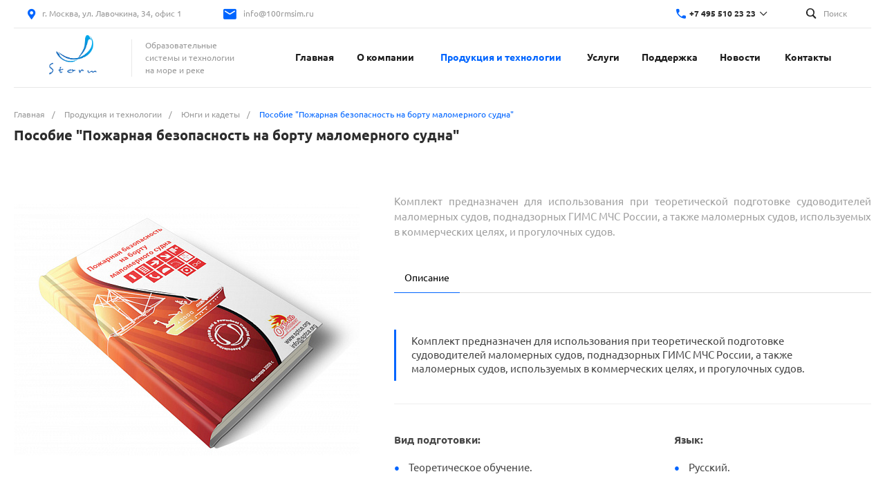

--- FILE ---
content_type: text/html; charset=UTF-8
request_url: https://www.100rmsim.ru/catalog/programmnye_kompleksy_proverki_znaniy/2870/
body_size: 26893
content:
<!DOCTYPE html>
<html lang="ru">
    <head>
		        <title>Пособие &quot;Пожарная безопасность на борту маломерного судна&quot;</title>
        <meta http-equiv="Content-Type" content="text/html; charset=UTF-8" />
<meta name="keywords" content="СТОРМ, Дельта-Тест, МОМ, Морские тренажеры, СЭДО, Storm, 100rmsim" />
<meta name="description" content="Образовательные системы и технологии на море и реке &quot;СТОРМ&quot;" />
<script type="text/javascript" data-skip-moving="true">(function(w, d) {var v = w.frameCacheVars = {'CACHE_MODE':'HTMLCACHE','storageBlocks':[],'dynamicBlocks':{'QkHSSL':'bbc1e714f57b'},'AUTO_UPDATE':true,'AUTO_UPDATE_TTL':'120'};var inv = false;if (v.AUTO_UPDATE === false){if (v.AUTO_UPDATE_TTL && v.AUTO_UPDATE_TTL > 0){var lm = Date.parse(d.lastModified);if (!isNaN(lm)){var td = new Date().getTime();if ((lm + v.AUTO_UPDATE_TTL * 1000) >= td){w.frameRequestStart = false;w.preventAutoUpdate = true;return;}inv = true;}}else{w.frameRequestStart = false;w.preventAutoUpdate = true;return;}}var r = w.XMLHttpRequest ? new XMLHttpRequest() : (w.ActiveXObject ? new w.ActiveXObject("Microsoft.XMLHTTP") : null);if (!r) { return; }w.frameRequestStart = true;var m = v.CACHE_MODE; var l = w.location; var x = new Date().getTime();var q = "?bxrand=" + x + (l.search.length > 0 ? "&" + l.search.substring(1) : "");var u = l.protocol + "//" + l.host + l.pathname + q;r.open("GET", u, true);r.setRequestHeader("BX-ACTION-TYPE", "get_dynamic");r.setRequestHeader("BX-CACHE-MODE", m);r.setRequestHeader("BX-CACHE-BLOCKS", v.dynamicBlocks ? JSON.stringify(v.dynamicBlocks) : "");if (inv){r.setRequestHeader("BX-INVALIDATE-CACHE", "Y");}try { r.setRequestHeader("BX-REF", d.referrer || "");} catch(e) {}if (m === "APPCACHE"){r.setRequestHeader("BX-APPCACHE-PARAMS", JSON.stringify(v.PARAMS));r.setRequestHeader("BX-APPCACHE-URL", v.PAGE_URL ? v.PAGE_URL : "");}r.onreadystatechange = function() {if (r.readyState != 4) { return; }var a = r.getResponseHeader("BX-RAND");var b = w.BX && w.BX.frameCache ? w.BX.frameCache : false;if (a != x || !((r.status >= 200 && r.status < 300) || r.status === 304 || r.status === 1223 || r.status === 0)){var f = {error:true, reason:a!=x?"bad_rand":"bad_status", url:u, xhr:r, status:r.status};if (w.BX && w.BX.ready){BX.ready(function() {setTimeout(function(){BX.onCustomEvent("onFrameDataRequestFail", [f]);}, 0);});}else{w.frameRequestFail = f;}return;}if (b){b.onFrameDataReceived(r.responseText);if (!w.frameUpdateInvoked){b.update(false);}w.frameUpdateInvoked = true;}else{w.frameDataString = r.responseText;}};r.send();})(window, document);</script>
<script type="text/javascript" data-skip-moving="true">(function(w, d, n) {var cl = "bx-core";var ht = d.documentElement;var htc = ht ? ht.className : undefined;if (htc === undefined || htc.indexOf(cl) !== -1){return;}var ua = n.userAgent;if (/(iPad;)|(iPhone;)/i.test(ua)){cl += " bx-ios";}else if (/Android/i.test(ua)){cl += " bx-android";}cl += (/(ipad|iphone|android|mobile|touch)/i.test(ua) ? " bx-touch" : " bx-no-touch");cl += w.devicePixelRatio && w.devicePixelRatio >= 2? " bx-retina": " bx-no-retina";var ieVersion = -1;if (/AppleWebKit/.test(ua)){cl += " bx-chrome";}else if ((ieVersion = getIeVersion()) > 0){cl += " bx-ie bx-ie" + ieVersion;if (ieVersion > 7 && ieVersion < 10 && !isDoctype()){cl += " bx-quirks";}}else if (/Opera/.test(ua)){cl += " bx-opera";}else if (/Gecko/.test(ua)){cl += " bx-firefox";}if (/Macintosh/i.test(ua)){cl += " bx-mac";}ht.className = htc ? htc + " " + cl : cl;function isDoctype(){if (d.compatMode){return d.compatMode == "CSS1Compat";}return d.documentElement && d.documentElement.clientHeight;}function getIeVersion(){if (/Opera/i.test(ua) || /Webkit/i.test(ua) || /Firefox/i.test(ua) || /Chrome/i.test(ua)){return -1;}var rv = -1;if (!!(w.MSStream) && !(w.ActiveXObject) && ("ActiveXObject" in w)){rv = 11;}else if (!!d.documentMode && d.documentMode >= 10){rv = 10;}else if (!!d.documentMode && d.documentMode >= 9){rv = 9;}else if (d.attachEvent && !/Opera/.test(ua)){rv = 8;}if (rv == -1 || rv == 8){var re;if (n.appName == "Microsoft Internet Explorer"){re = new RegExp("MSIE ([0-9]+[\.0-9]*)");if (re.exec(ua) != null){rv = parseFloat(RegExp.$1);}}else if (n.appName == "Netscape"){rv = 11;re = new RegExp("Trident/.*rv:([0-9]+[\.0-9]*)");if (re.exec(ua) != null){rv = parseFloat(RegExp.$1);}}}return rv;}})(window, document, navigator);</script>


<link href="/bitrix/cache/css/s1/matilda_s1/kernel_main/kernel_main_v1.css?170790268728822" type="text/css"  rel="stylesheet" />
<link href="/bitrix/js/ui/fonts/opensans/ui.font.opensans.min.css?15614599801861" type="text/css"  rel="stylesheet" />
<link href="/bitrix/cache/css/s1/matilda_s1/page_7412660190ff6f717b1d36f84df7329f/page_7412660190ff6f717b1d36f84df7329f_v1.css?170790288832514" type="text/css"  rel="stylesheet" />
<link href="/bitrix/cache/css/s1/matilda_s1/template_99dc06470c2d7153de82751170fe3e8e/template_99dc06470c2d7153de82751170fe3e8e_v1.css?1707902756797406" type="text/css"  data-template-style="true" rel="stylesheet" />
<style>@font-face {font-family: 'Ubuntu';font-weight: 300;font-style: normal;src: url('/upload/intec/constructor/fonts/992/992dc68af66587b73261ec975c32405d.eot#iefix');src: url('/upload/intec/constructor/fonts/992/992dc68af66587b73261ec975c32405d.eot#iefix') format('embedded-opentype'), url('/upload/intec/constructor/fonts/cce/cce729759a2bcaa84140eac51e73b4e0.woff') format('woff'), url('/upload/intec/constructor/fonts/184/1841bf7a475eba5c4fe605ae829a1658.ttf') format('truetype'); }@font-face {font-family: 'Ubuntu';font-weight: 300;font-style: italic;src: url('/upload/intec/constructor/fonts/1d8/1d8d4cd9996fdfdcb46fb3dda5d5a9cb.eot#iefix');src: url('/upload/intec/constructor/fonts/1d8/1d8d4cd9996fdfdcb46fb3dda5d5a9cb.eot#iefix') format('embedded-opentype'), url('/upload/intec/constructor/fonts/325/325bfb0fcaeebcc01e9e5601a4a90b0a.woff') format('woff'), url('/upload/intec/constructor/fonts/a16/a1654b1151d0363388f7c2af49bc87c4.ttf') format('truetype'); }@font-face {font-family: 'Ubuntu';font-weight: 400;font-style: normal;src: url('/upload/intec/constructor/fonts/79a/79a10a29ef8f965882fcfbcbac959f0e.eot#iefix');src: url('/upload/intec/constructor/fonts/79a/79a10a29ef8f965882fcfbcbac959f0e.eot#iefix') format('embedded-opentype'), url('/upload/intec/constructor/fonts/f97/f974b2f4067a6e69e2116c9db7c5e548.woff') format('woff'), url('/upload/intec/constructor/fonts/918/9188b4989e43af886e95d9584d81401f.ttf') format('truetype'); }@font-face {font-family: 'Ubuntu';font-weight: 400;font-style: italic;src: url('/upload/intec/constructor/fonts/a48/a488e84faaeacb04437e3a9a69684746.eot#iefix');src: url('/upload/intec/constructor/fonts/a48/a488e84faaeacb04437e3a9a69684746.eot#iefix') format('embedded-opentype'), url('/upload/intec/constructor/fonts/bec/becfa9d12fb8e1d118ab1453634fcea3.woff') format('woff'), url('/upload/intec/constructor/fonts/947/947f8082954227ead0298b76df9ba489.ttf') format('truetype'); }@font-face {font-family: 'Ubuntu';font-weight: 500;font-style: normal;src: url('/upload/intec/constructor/fonts/26d/26dd91a15541705a623b89ea41553502.eot#iefix');src: url('/upload/intec/constructor/fonts/26d/26dd91a15541705a623b89ea41553502.eot#iefix') format('embedded-opentype'), url('/upload/intec/constructor/fonts/2b8/2b843e5c97146c99873f3249c1ecb180.woff') format('woff'), url('/upload/intec/constructor/fonts/505/505c268eae422541db60d1a40aa4a8bb.ttf') format('truetype'); }@font-face {font-family: 'Ubuntu';font-weight: 500;font-style: italic;src: url('/upload/intec/constructor/fonts/b53/b5372053c8cacd97025b060712eeeabb.eot#iefix');src: url('/upload/intec/constructor/fonts/b53/b5372053c8cacd97025b060712eeeabb.eot#iefix') format('embedded-opentype'), url('/upload/intec/constructor/fonts/d53/d5340f3f3a4b473dde6ed73f51e9f7b0.woff') format('woff'), url('/upload/intec/constructor/fonts/1d2/1d269e61f201c0199dac20b9c7b3896f.ttf') format('truetype'); }@font-face {font-family: 'Ubuntu';font-weight: 600;font-style: normal;src: url('/upload/intec/constructor/fonts/72d/72d668150de233849c76d544a2d14be5.eot#iefix');src: url('/upload/intec/constructor/fonts/72d/72d668150de233849c76d544a2d14be5.eot#iefix') format('embedded-opentype'), url('/upload/intec/constructor/fonts/e3a/e3a1ab9f159b0fe2cae25c9f89c98336.woff') format('woff'), url('/upload/intec/constructor/fonts/f78/f78539ab53047a80d2dfdb8c249b57b0.ttf') format('truetype'); }@font-face {font-family: 'Ubuntu';font-weight: 600;font-style: italic;src: url('/upload/intec/constructor/fonts/8c8/8c8669ebf26708b7cf2749669968e7d9.eot#iefix');src: url('/upload/intec/constructor/fonts/8c8/8c8669ebf26708b7cf2749669968e7d9.eot#iefix') format('embedded-opentype'), url('/upload/intec/constructor/fonts/2df/2df170e886748cbf3221a3f1237fb1ea.woff') format('woff'), url('/upload/intec/constructor/fonts/c50/c504974adac685ade03a6973c5816821.ttf') format('truetype'); }</style>
<style>.intec-button.intec-button-cl-common {
  background-color: #0065ff;
  border-color: #0065ff; }

.intec-button.intec-button-cl-common:hover, .intec-button.intec-button-cl-common.hover {
  background-color: #3384ff;
  border-color: #3384ff; }

.intec-button.intec-button-cl-common:active, .intec-button.intec-button-cl-common.active {
  background-color: #0051cc;
  border-color: #0051cc; }

.intec-button.intec-button-cl-common.intec-button-transparent {
  color: #0065ff; }

.intec-button.intec-button-transparent {
  background-color: transparent; }

.intec-cl-text {
  color: #0065ff !important; }

.intec-cl-text-active:active {
  color: #0065ff !important; }

.intec-cl-text-active.active {
  color: #0065ff !important; }

.intec-cl-text-focus:focus {
  color: #0065ff !important; }

.intec-cl-text-hover:hover {
  color: #0065ff !important; }

.intec-cl-background {
  background-color: #0065ff !important;
  fill: #0065ff !important; }

.intec-cl-background-active:active {
  background-color: #0065ff !important; }

.intec-cl-background-focus:focus {
  background-color: #0065ff !important; }

.intec-cl-background-hover:hover {
  background-color: #0065ff !important; }

.intec-cl-background-dark {
  background-color: #0051cc !important;
  fill: #0051cc !important; }

.intec-cl-background-dark-active:active {
  background-color: #0051cc !important; }

.intec-cl-background-dark-focus:focus {
  background-color: #0051cc !important; }

.intec-cl-background-dark-hover:hover {
  background-color: #0051cc !important; }

.intec-cl-background-light {
  background-color: #3384ff !important;
  fill: #3384ff !important; }

.intec-cl-background-light-active:active {
  background-color: #3384ff !important; }

.intec-cl-background-light-focus:focus {
  background-color: #3384ff !important; }

.intec-cl-background-light-hover:hover {
  background-color: #3384ff !important; }

.intec-cl-border {
  border-color: #0065ff !important; }

.intec-cl-border-light {
  border-color: #3384ff !important; }

.intec-cl-border-active:active {
  border-color: #0065ff !important; }

.intec-cl-border-focus:focus {
  border-color: #0065ff !important; }

.intec-cl-border-hover:hover {
  border-color: #0065ff !important; }

.intec-cl-text-light {
  color: #3384ff !important; }

.intec-cl-text-light-active:active {
  color: #3384ff !important; }

.intec-cl-text-light-focus:focus {
  color: #3384ff !important; }

.intec-cl-text-light-hover:hover {
  color: #3384ff !important; }

.intec-cl-text-dark {
  color: #0051cc !important; }

.intec-cl-text-dark-active:active {
  color: #0051cc !important; }

.intec-cl-text-dark-focus:focus {
  color: #0051cc !important; }

.intec-cl-text-dark-hover:hover {
  color: #0051cc !important; }

.intec-cl-background-light {
  background-color: #3384ff !important;
  fill: #3384ff !important; }

.intec-cl-background-light-active:active {
  background-color: #3384ff !important; }

.intec-cl-background-light-focus:focus {
  background-color: #3384ff !important; }

.intec-cl-background-light-hover:hover {
  background-color: #3384ff !important; }

.intec-tabs.nav-tabs > li.active > a, .intec-tabs.nav-tabs > li > a:focus, .intec-tabs.nav-tabs > li > a:hover {
  border-bottom-color: #0065ff !important;
  color: #0065ff !important; }

.intec-contest-checkbox.checked:after {
  background-color: #0065ff !important; }

.intec-content {
  max-width: 1384px; }

.intec-content .intec-content.intec-content-primary {
  max-width: 1384px; }

.intec-input.intec-input-checkbox input:checked + .intec-input-selector:before, .intec-input.intec-input-radio input:checked + .intec-input-selector:before {
  background: #0065ff !important; }

h1.intec-header {
  font-size: 20px; }

html {
  font-size: 16px;
  font-family: "Ubuntu", sans-serif; }

body {
  background: #fff; }

.intec-image-effect:hover {
  opacity: 1;
  -webkit-animation: intec-image-effect-flash 1.5s;
  animation: intec-image-effect-flash 1.5s; }

@-webkit-keyframes intec-image-effect-flash {
  0% {
    opacity: 0.4; }

  100% {
    opacity: 1; } }

@keyframes intec-image-effect-flash {
  0% {
    opacity: 0.4; }

  100% {
    opacity: 1; } }

.intec-ui.intec-ui-control-alert.intec-ui-scheme-current {
  color: #0065ff;
  background-color: #ebf3ff;
  border-color: #d6e6ff; }

.intec-ui.intec-ui-control-button.intec-ui-scheme-current {
  border-color: #0065ff;
  background-color: #0065ff;
  color: #fff; }
  .intec-ui.intec-ui-control-button.intec-ui-scheme-current.intec-ui-mod-transparent {
    background-color: transparent;
    color: #0065ff; }
  .intec-ui.intec-ui-control-button.intec-ui-scheme-current:hover, .intec-ui.intec-ui-control-button.intec-ui-scheme-current.intec-ui-state-hover, .intec-ui.intec-ui-control-button.intec-ui-scheme-current[data-ui-state="hover"] {
    border-color: #3384ff;
    background-color: #3384ff;
    color: #fff; }
  .intec-ui.intec-ui-control-button.intec-ui-scheme-current:focus, .intec-ui.intec-ui-control-button.intec-ui-scheme-current.intec-ui-state-focus, .intec-ui.intec-ui-control-button.intec-ui-scheme-current[data-ui-state="focus"] {
    border-color: #3384ff;
    background-color: #3384ff;
    color: #fff; }
  .intec-ui.intec-ui-control-button.intec-ui-scheme-current:active, .intec-ui.intec-ui-control-button.intec-ui-scheme-current.intec-ui-state-active, .intec-ui.intec-ui-control-button.intec-ui-scheme-current[data-ui-state="active"] {
    border-color: #0051cc;
    background-color: #0051cc;
    color: #fff; }
  .intec-ui.intec-ui-control-button.intec-ui-scheme-current:disabled, .intec-ui.intec-ui-control-button.intec-ui-scheme-current.intec-ui-state-disabled, .intec-ui.intec-ui-control-button.intec-ui-scheme-current[data-ui-state="disabled"] {
    border-color: #003d99;
    background-color: #003d99;
    color: #fff; }
  .intec-ui.intec-ui-control-button.intec-ui-scheme-current.intec-ui-mod-link {
    color: #5f5f5f;
    border-color: transparent;
    background-color: transparent; }
    .intec-ui.intec-ui-control-button.intec-ui-scheme-current.intec-ui-mod-link:hover, .intec-ui.intec-ui-control-button.intec-ui-scheme-current.intec-ui-mod-link.intec-ui-state-hover, .intec-ui.intec-ui-control-button.intec-ui-scheme-current.intec-ui-mod-link[data-ui-state="hover"] {
      color: #3384ff; }
    .intec-ui.intec-ui-control-button.intec-ui-scheme-current.intec-ui-mod-link:focus, .intec-ui.intec-ui-control-button.intec-ui-scheme-current.intec-ui-mod-link.intec-ui-state-focus, .intec-ui.intec-ui-control-button.intec-ui-scheme-current.intec-ui-mod-link[data-ui-state="focus"] {
      color: #3384ff; }
    .intec-ui.intec-ui-control-button.intec-ui-scheme-current.intec-ui-mod-link:active, .intec-ui.intec-ui-control-button.intec-ui-scheme-current.intec-ui-mod-link.intec-ui-state-active, .intec-ui.intec-ui-control-button.intec-ui-scheme-current.intec-ui-mod-link[data-ui-state="active"] {
      color: #0051cc; }
    .intec-ui.intec-ui-control-button.intec-ui-scheme-current.intec-ui-mod-link:disabled, .intec-ui.intec-ui-control-button.intec-ui-scheme-current.intec-ui-mod-link.intec-ui-state-disabled, .intec-ui.intec-ui-control-button.intec-ui-scheme-current.intec-ui-mod-link[data-ui-state="disabled"] {
      color: #9f9f9f; }

.intec-ui.intec-ui-control-checkbox.intec-ui-scheme-current.intec-ui-scheme-current .intec-ui-part-selector:before, .intec-ui.intec-ui-control-radiobox.intec-ui-scheme-current.intec-ui-scheme-current .intec-ui-part-selector:before, .intec-ui.intec-ui-control-switch.intec-ui-scheme-current.intec-ui-scheme-current .intec-ui-part-selector:before {
  background-color: #fff;
  color: #fff; }
  .intec-ui.intec-ui-control-checkbox.intec-ui-scheme-current.intec-ui-scheme-current input:checked + .intec-ui-part-selector, .intec-ui.intec-ui-control-radiobox.intec-ui-scheme-current.intec-ui-scheme-current input:checked + .intec-ui-part-selector, .intec-ui.intec-ui-control-switch.intec-ui-scheme-current.intec-ui-scheme-current input:checked + .intec-ui-part-selector, .intec-ui.intec-ui-control-checkbox.intec-ui-scheme-current.intec-ui-scheme-current.intec-ui-state-checked .intec-ui-part-selector, .intec-ui.intec-ui-control-radiobox.intec-ui-scheme-current.intec-ui-scheme-current.intec-ui-state-checked .intec-ui-part-selector, .intec-ui.intec-ui-control-switch.intec-ui-scheme-current.intec-ui-scheme-current.intec-ui-state-checked .intec-ui-part-selector, .intec-ui.intec-ui-control-checkbox.intec-ui-scheme-current.intec-ui-scheme-current[data-ui-state="checked"] .intec-ui-part-selector, .intec-ui.intec-ui-control-radiobox.intec-ui-scheme-current.intec-ui-scheme-current[data-ui-state="checked"] .intec-ui-part-selector, .intec-ui.intec-ui-control-switch.intec-ui-scheme-current.intec-ui-scheme-current[data-ui-state="checked"] .intec-ui-part-selector {
    border-color: #0065ff;
    background-color: #0065ff; }
    .intec-ui.intec-ui-control-checkbox.intec-ui-scheme-current.intec-ui-scheme-current input:checked + .intec-ui-part-selector:before, .intec-ui.intec-ui-control-radiobox.intec-ui-scheme-current.intec-ui-scheme-current input:checked + .intec-ui-part-selector:before, .intec-ui.intec-ui-control-switch.intec-ui-scheme-current.intec-ui-scheme-current input:checked + .intec-ui-part-selector:before, .intec-ui.intec-ui-control-checkbox.intec-ui-scheme-current.intec-ui-scheme-current.intec-ui-state-checked .intec-ui-part-selector:before, .intec-ui.intec-ui-control-radiobox.intec-ui-scheme-current.intec-ui-scheme-current.intec-ui-state-checked .intec-ui-part-selector:before, .intec-ui.intec-ui-control-switch.intec-ui-scheme-current.intec-ui-scheme-current.intec-ui-state-checked .intec-ui-part-selector:before, .intec-ui.intec-ui-control-checkbox.intec-ui-scheme-current.intec-ui-scheme-current[data-ui-state="checked"] .intec-ui-part-selector:before, .intec-ui.intec-ui-control-radiobox.intec-ui-scheme-current.intec-ui-scheme-current[data-ui-state="checked"] .intec-ui-part-selector:before, .intec-ui.intec-ui-control-switch.intec-ui-scheme-current.intec-ui-scheme-current[data-ui-state="checked"] .intec-ui-part-selector:before {
      background-color: #fff;
      color: #fff; }
  .intec-ui.intec-ui-control-checkbox.intec-ui-scheme-current.intec-ui-scheme-current:hover .intec-ui-part-selector, .intec-ui.intec-ui-control-radiobox.intec-ui-scheme-current.intec-ui-scheme-current:hover .intec-ui-part-selector, .intec-ui.intec-ui-control-switch.intec-ui-scheme-current.intec-ui-scheme-current:hover .intec-ui-part-selector, .intec-ui.intec-ui-control-checkbox.intec-ui-scheme-current.intec-ui-scheme-current.intec-ui-state-hover .intec-ui-part-selector, .intec-ui.intec-ui-control-radiobox.intec-ui-scheme-current.intec-ui-scheme-current.intec-ui-state-hover .intec-ui-part-selector, .intec-ui.intec-ui-control-switch.intec-ui-scheme-current.intec-ui-scheme-current.intec-ui-state-hover .intec-ui-part-selector, .intec-ui.intec-ui-control-checkbox.intec-ui-scheme-current.intec-ui-scheme-current[data-ui-state="hover"] .intec-ui-part-selector, .intec-ui.intec-ui-control-radiobox.intec-ui-scheme-current.intec-ui-scheme-current[data-ui-state="hover"] .intec-ui-part-selector, .intec-ui.intec-ui-control-switch.intec-ui-scheme-current.intec-ui-scheme-current[data-ui-state="hover"] .intec-ui-part-selector {
    border-color: #3384ff;
    background-color: #3384ff; }
    .intec-ui.intec-ui-control-checkbox.intec-ui-scheme-current.intec-ui-scheme-current:hover .intec-ui-part-selector:before, .intec-ui.intec-ui-control-radiobox.intec-ui-scheme-current.intec-ui-scheme-current:hover .intec-ui-part-selector:before, .intec-ui.intec-ui-control-switch.intec-ui-scheme-current.intec-ui-scheme-current:hover .intec-ui-part-selector:before, .intec-ui.intec-ui-control-checkbox.intec-ui-scheme-current.intec-ui-scheme-current.intec-ui-state-hover .intec-ui-part-selector:before, .intec-ui.intec-ui-control-radiobox.intec-ui-scheme-current.intec-ui-scheme-current.intec-ui-state-hover .intec-ui-part-selector:before, .intec-ui.intec-ui-control-switch.intec-ui-scheme-current.intec-ui-scheme-current.intec-ui-state-hover .intec-ui-part-selector:before, .intec-ui.intec-ui-control-checkbox.intec-ui-scheme-current.intec-ui-scheme-current[data-ui-state="hover"] .intec-ui-part-selector:before, .intec-ui.intec-ui-control-radiobox.intec-ui-scheme-current.intec-ui-scheme-current[data-ui-state="hover"] .intec-ui-part-selector:before, .intec-ui.intec-ui-control-switch.intec-ui-scheme-current.intec-ui-scheme-current[data-ui-state="hover"] .intec-ui-part-selector:before {
      background-color: #fff;
      color: #fff; }
  .intec-ui.intec-ui-control-checkbox.intec-ui-scheme-current.intec-ui-scheme-current input:focus + .intec-ui-part-selector, .intec-ui.intec-ui-control-radiobox.intec-ui-scheme-current.intec-ui-scheme-current input:focus + .intec-ui-part-selector, .intec-ui.intec-ui-control-switch.intec-ui-scheme-current.intec-ui-scheme-current input:focus + .intec-ui-part-selector, .intec-ui.intec-ui-control-checkbox.intec-ui-scheme-current.intec-ui-scheme-current.intec-ui-state-focus .intec-ui-part-selector, .intec-ui.intec-ui-control-radiobox.intec-ui-scheme-current.intec-ui-scheme-current.intec-ui-state-focus .intec-ui-part-selector, .intec-ui.intec-ui-control-switch.intec-ui-scheme-current.intec-ui-scheme-current.intec-ui-state-focus .intec-ui-part-selector, .intec-ui.intec-ui-control-checkbox.intec-ui-scheme-current.intec-ui-scheme-current[data-ui-state="focus"] .intec-ui-part-selector, .intec-ui.intec-ui-control-radiobox.intec-ui-scheme-current.intec-ui-scheme-current[data-ui-state="focus"] .intec-ui-part-selector, .intec-ui.intec-ui-control-switch.intec-ui-scheme-current.intec-ui-scheme-current[data-ui-state="focus"] .intec-ui-part-selector {
    border-color: #3384ff;
    background-color: #3384ff; }
    .intec-ui.intec-ui-control-checkbox.intec-ui-scheme-current.intec-ui-scheme-current input:focus + .intec-ui-part-selector:before, .intec-ui.intec-ui-control-radiobox.intec-ui-scheme-current.intec-ui-scheme-current input:focus + .intec-ui-part-selector:before, .intec-ui.intec-ui-control-switch.intec-ui-scheme-current.intec-ui-scheme-current input:focus + .intec-ui-part-selector:before, .intec-ui.intec-ui-control-checkbox.intec-ui-scheme-current.intec-ui-scheme-current.intec-ui-state-focus .intec-ui-part-selector:before, .intec-ui.intec-ui-control-radiobox.intec-ui-scheme-current.intec-ui-scheme-current.intec-ui-state-focus .intec-ui-part-selector:before, .intec-ui.intec-ui-control-switch.intec-ui-scheme-current.intec-ui-scheme-current.intec-ui-state-focus .intec-ui-part-selector:before, .intec-ui.intec-ui-control-checkbox.intec-ui-scheme-current.intec-ui-scheme-current[data-ui-state="focus"] .intec-ui-part-selector:before, .intec-ui.intec-ui-control-radiobox.intec-ui-scheme-current.intec-ui-scheme-current[data-ui-state="focus"] .intec-ui-part-selector:before, .intec-ui.intec-ui-control-switch.intec-ui-scheme-current.intec-ui-scheme-current[data-ui-state="focus"] .intec-ui-part-selector:before {
      background-color: #fff;
      color: #fff; }
  .intec-ui.intec-ui-control-checkbox.intec-ui-scheme-current.intec-ui-scheme-current:active .intec-ui-part-selector, .intec-ui.intec-ui-control-radiobox.intec-ui-scheme-current.intec-ui-scheme-current:active .intec-ui-part-selector, .intec-ui.intec-ui-control-switch.intec-ui-scheme-current.intec-ui-scheme-current:active .intec-ui-part-selector, .intec-ui.intec-ui-control-checkbox.intec-ui-scheme-current.intec-ui-scheme-current.intec-ui-state-active .intec-ui-part-selector, .intec-ui.intec-ui-control-radiobox.intec-ui-scheme-current.intec-ui-scheme-current.intec-ui-state-active .intec-ui-part-selector, .intec-ui.intec-ui-control-switch.intec-ui-scheme-current.intec-ui-scheme-current.intec-ui-state-active .intec-ui-part-selector, .intec-ui.intec-ui-control-checkbox.intec-ui-scheme-current.intec-ui-scheme-current[data-ui-state="active"] .intec-ui-part-selector, .intec-ui.intec-ui-control-radiobox.intec-ui-scheme-current.intec-ui-scheme-current[data-ui-state="active"] .intec-ui-part-selector, .intec-ui.intec-ui-control-switch.intec-ui-scheme-current.intec-ui-scheme-current[data-ui-state="active"] .intec-ui-part-selector {
    border-color: #0051cc;
    background-color: #0051cc; }
    .intec-ui.intec-ui-control-checkbox.intec-ui-scheme-current.intec-ui-scheme-current:active .intec-ui-part-selector:before, .intec-ui.intec-ui-control-radiobox.intec-ui-scheme-current.intec-ui-scheme-current:active .intec-ui-part-selector:before, .intec-ui.intec-ui-control-switch.intec-ui-scheme-current.intec-ui-scheme-current:active .intec-ui-part-selector:before, .intec-ui.intec-ui-control-checkbox.intec-ui-scheme-current.intec-ui-scheme-current.intec-ui-state-active .intec-ui-part-selector:before, .intec-ui.intec-ui-control-radiobox.intec-ui-scheme-current.intec-ui-scheme-current.intec-ui-state-active .intec-ui-part-selector:before, .intec-ui.intec-ui-control-switch.intec-ui-scheme-current.intec-ui-scheme-current.intec-ui-state-active .intec-ui-part-selector:before, .intec-ui.intec-ui-control-checkbox.intec-ui-scheme-current.intec-ui-scheme-current[data-ui-state="active"] .intec-ui-part-selector:before, .intec-ui.intec-ui-control-radiobox.intec-ui-scheme-current.intec-ui-scheme-current[data-ui-state="active"] .intec-ui-part-selector:before, .intec-ui.intec-ui-control-switch.intec-ui-scheme-current.intec-ui-scheme-current[data-ui-state="active"] .intec-ui-part-selector:before {
      background-color: #fff;
      color: #fff; }
  .intec-ui.intec-ui-control-checkbox.intec-ui-scheme-current.intec-ui-scheme-current input:disabled + .intec-ui-part-selector, .intec-ui.intec-ui-control-radiobox.intec-ui-scheme-current.intec-ui-scheme-current input:disabled + .intec-ui-part-selector, .intec-ui.intec-ui-control-switch.intec-ui-scheme-current.intec-ui-scheme-current input:disabled + .intec-ui-part-selector, .intec-ui.intec-ui-control-checkbox.intec-ui-scheme-current.intec-ui-scheme-current.intec-ui-state-disabled .intec-ui-part-selector, .intec-ui.intec-ui-control-radiobox.intec-ui-scheme-current.intec-ui-scheme-current.intec-ui-state-disabled .intec-ui-part-selector, .intec-ui.intec-ui-control-switch.intec-ui-scheme-current.intec-ui-scheme-current.intec-ui-state-disabled .intec-ui-part-selector, .intec-ui.intec-ui-control-checkbox.intec-ui-scheme-current.intec-ui-scheme-current[data-ui-state="disabled"] .intec-ui-part-selector, .intec-ui.intec-ui-control-radiobox.intec-ui-scheme-current.intec-ui-scheme-current[data-ui-state="disabled"] .intec-ui-part-selector, .intec-ui.intec-ui-control-switch.intec-ui-scheme-current.intec-ui-scheme-current[data-ui-state="disabled"] .intec-ui-part-selector {
    border-color: #003d99;
    background-color: #003d99; }
    .intec-ui.intec-ui-control-checkbox.intec-ui-scheme-current.intec-ui-scheme-current input:disabled + .intec-ui-part-selector:before, .intec-ui.intec-ui-control-radiobox.intec-ui-scheme-current.intec-ui-scheme-current input:disabled + .intec-ui-part-selector:before, .intec-ui.intec-ui-control-switch.intec-ui-scheme-current.intec-ui-scheme-current input:disabled + .intec-ui-part-selector:before, .intec-ui.intec-ui-control-checkbox.intec-ui-scheme-current.intec-ui-scheme-current.intec-ui-state-disabled .intec-ui-part-selector:before, .intec-ui.intec-ui-control-radiobox.intec-ui-scheme-current.intec-ui-scheme-current.intec-ui-state-disabled .intec-ui-part-selector:before, .intec-ui.intec-ui-control-switch.intec-ui-scheme-current.intec-ui-scheme-current.intec-ui-state-disabled .intec-ui-part-selector:before, .intec-ui.intec-ui-control-checkbox.intec-ui-scheme-current.intec-ui-scheme-current[data-ui-state="disabled"] .intec-ui-part-selector:before, .intec-ui.intec-ui-control-radiobox.intec-ui-scheme-current.intec-ui-scheme-current[data-ui-state="disabled"] .intec-ui-part-selector:before, .intec-ui.intec-ui-control-switch.intec-ui-scheme-current.intec-ui-scheme-current[data-ui-state="disabled"] .intec-ui-part-selector:before {
      background-color: #fbfbfb;
      color: #fbfbfb; }

.intec-ui.intec-ui-control-numeric.intec-ui-scheme-current .intec-ui-part-increment:hover, .intec-ui.intec-ui-control-numeric.intec-ui-scheme-current .intec-ui-part-decrement:hover {
  color: #0065ff !important; }

.intec-ui.intec-ui-control-tabs.intec-ui-scheme-current .intec-ui-part-tab:hover, .intec-ui.intec-ui-control-tabs.intec-ui-scheme-current .intec-ui-part-tab.active {
  border-color: #0065ff; }

.intec-ui.intec-ui-control-tabs.intec-ui-view-1.intec-ui-scheme-current .intec-ui-part-tab.active {
  color: #0065ff; }

.intec-ui.intec-ui-control-tabs.intec-ui-view-1.intec-ui-scheme-current .intec-ui-part-tab.active *:after {
  background-color: #0065ff; }

.intec-ui.intec-ui-control-tabs.intec-ui-view-2.intec-ui-scheme-current .intec-ui-part-tab:hover, .intec-ui.intec-ui-control-tabs.intec-ui-view-2.intec-ui-scheme-current .intec-ui-part-tab.active {
  background-color: #0065ff; }

.intec-ui.intec-ui-control-tabs.intec-ui-view-2.intec-ui-scheme-current .intec-ui-part-tab.active {
  -webkit-box-shadow: 0 6px 18px rgba(0, 101, 255, 0.42);
  -moz-box-shadow: 0 6px 18px rgba(0, 101, 255, 0.42);
  box-shadow: 0 6px 18px rgba(0, 101, 255, 0.42); }

.intec-ui-markup-text, [data-ui-markup="text"] {
  font-size: 16px; }

a, [data-ui-markup="a"], .intec-ui-markup-a {
  color: #0065ff; }
  a:hover, [data-ui-markup="a"]:hover, .intec-ui-markup-a:hover, a:focus, [data-ui-markup="a"]:focus, .intec-ui-markup-a:focus {
    color: #3384ff; }
  a:active, [data-ui-markup="a"]:active, .intec-ui-markup-a:active {
    color: #0051cc; }

blockquote:before, [data-ui-markup="blockquote"]:before, .intec-ui-markup-blockquote:before {
  background-color: #0065ff; }

ul li:before, [data-ui-markup="ul"] > [data-ui-markup="li"]:before, .intec-ui-markup-ul > .intec-ui-markup-li:before {
  color: #0065ff; }
</style>
<style>.ns-bitrix.c-menu.c-menu-horizontal-1 .menu-item.menu-item-default .menu-submenu .menu-submenu-item:hover > .menu-submenu-item-text, .ns-bitrix.c-menu.c-menu-horizontal-2 .menu-item .menu-submenu .menu-submenu-item:hover > .menu-submenu-item-text, .c-header.c-header-template-1 .widget-view.widget-view-desktop .widget-view-desktop-1 .widget-container-menu .ns-bitrix.c-menu.c-menu-horizontal-1 .menu-item:hover .menu-item-text-wrapper, .c-header.c-header-template-1 .widget-view.widget-view-desktop .widget-view-desktop-1 .widget-container-menu .ns-bitrix.c-menu.c-menu-horizontal-1 .menu-item.menu-item-active .menu-item-text-wrapper, .c-header.c-header-template-1 .widget-view.widget-view-desktop .widget-view-desktop-7 .widget-menu .ns-bitrix.c-menu.c-menu-horizontal-1 .menu-item:hover .menu-item-text-wrapper, .c-header.c-header-template-1 .widget-view.widget-view-desktop .widget-view-desktop-7 .widget-menu .ns-bitrix.c-menu.c-menu-horizontal-1 .menu-item.menu-item-active .menu-item-text-wrapper, .c-header.c-header-template-1 .widget-view.widget-view-fixed .widget-menu .ns-bitrix.c-menu.c-menu-horizontal-1 .menu-wrapper .menu-item:hover .menu-item-text-wrapper, .c-header.c-header-template-1 .widget-view.widget-view-fixed .widget-menu .ns-bitrix.c-menu.c-menu-horizontal-1 .menu-wrapper .menu-item.menu-item-active .menu-item-text-wrapper {
  color: #0065ff !important; }

.ns-bitrix.c-catalog-element.c-catalog-element-catalog-default-1 .catalog-element-property:before, .ns-bitrix.c-sale-order-ajax.c-sale-order-ajax-simple-1 .radio-inline:hover label:before, .ns-bitrix.c-sale-order-ajax.c-sale-order-ajax-simple-1 .radio-inline.radio-inline-checked label:before, .ns-bitrix.c-sale-order-ajax.c-sale-order-ajax-simple-1 .bx-sls .quick-location-tag, .ns-bitrix.c-sale-order-ajax.c-sale-order-ajax-simple-1 .bx-slst .quick-location-tag, .ns-bitrix.c-sale-order-ajax.c-sale-order-ajax-simple-1 .bx-soa-pp-item-container .bx-soa-pp-company:hover .bx-soa-pp-company-graf-container, .ns-bitrix.c-sale-order-ajax.c-sale-order-ajax-simple-1 .bx-soa-pp-item-container .bx-soa-pp-company.bx-selected .bx-soa-pp-company-graf-container, .ns-intec-universe.c-tags-list.c-tags-list-default .tags-list-item input[type=checkbox]:checked + .tags-list-item-button, .ns-intec-universe.c-tags-list.c-tags-list-default .tags-list-item-button:hover {
  background: #0065ff !important; }

.ns-bitrix.c-catalog-element.c-catalog-element-catalog-default-1 .catalog-element-gallery-preview[data-active=true], .ns-bitrix.c-catalog-element.c-catalog-element-catalog-default-1 .catalog-element-tab a:hover, .ns-bitrix.c-catalog-element.c-catalog-element-catalog-default-1 .catalog-element-tab a:focus, .ns-bitrix.c-catalog-element.c-catalog-element-catalog-default-1 .catalog-element-tab a:active, .ns-bitrix.c-catalog-element.c-catalog-element-catalog-default-1 .catalog-element-tab.active a, .ns-bitrix.c-catalog-element.c-catalog-element-catalog-default-2 .catalog-element-tab a:hover, .ns-bitrix.c-catalog-element.c-catalog-element-catalog-default-2 .catalog-element-tab a:focus, .ns-bitrix.c-catalog-element.c-catalog-element-catalog-default-2 .catalog-element-tab a:active, .ns-bitrix.c-catalog-element.c-catalog-element-catalog-default-2 .catalog-element-tab.active a, .ns-bitrix.c-sale-order-ajax.c-sale-order-ajax-simple-1 .radio-inline:hover label:before, .ns-bitrix.c-sale-order-ajax.c-sale-order-ajax-simple-1 .radio-inline.radio-inline-checked label:before, .ns-bitrix.c-sale-order-ajax.c-sale-order-ajax-simple-1 .bx-soa-pp-item-container .bx-soa-pp-company:hover .bx-soa-pp-company-graf-container, .ns-bitrix.c-sale-order-ajax.c-sale-order-ajax-simple-1 .bx-soa-pp-item-container .bx-soa-pp-company.bx-selected .bx-soa-pp-company-graf-container {
  border-color: #0065ff !important; }

.ns-bitrix.c-catalog-section.c-catalog-section-catalog-text-1 .catalog-section-item-purchase-button.catalog-section-item-purchase-button-add[data-basket-state="processing"], .ns-bitrix.c-catalog-section.c-catalog-section-catalog-list-1 .catalog-section-item-purchase-button.catalog-section-item-purchase-button-add[data-basket-state="processing"], .ns-bitrix.c-catalog-section.c-catalog-section-catalog-tile-1 .catalog-section-item-purchase-button.catalog-section-item-purchase-button-add[data-basket-state="processing"], .ns-bitrix.c-catalog-section.c-catalog-section-products-additional-1 .api-ui-switch.api-ui-switch-active .api-ui-switch-control, .ns-bitrix.c-sale-order-ajax.c-sale-order-ajax-simple-1 .bx-sls .quick-location-tag:hover, .ns-bitrix.c-sale-order-ajax.c-sale-order-ajax-simple-1 .bx-slst .quick-location-tag:hover {
  background: #3384ff !important; }
/** Old **/
.sale-icons a.sale-icons-item:hover .sale-icons-icon, .sale-icons a.sale-icons-item.hover .sale-icons-icon, .sale-icons a.sale-icons-item:active .sale-icons-icon, .sale-icons a.sale-icons-item.active .sale-icons-icon, .intec-sections-tile > div:hover .intec-section-name, .menu.menu-horizontal .menu-item.menu-item-default .menu-submenu .menu-submenu-item:hover > .menu-submenu-item-text, .widget-catalog-categories .widget-catalog-categories-tabs .widget-catalog-categories-tab a:hover, .widget-catalog-categories .widget-catalog-categories-tabs .widget-catalog-categories-tab.active a, .c-widget.c-widget-products-1 .widget-tab:hover .widget-tab-text, .c-widget.c-widget-products-1 .widget-tab.active .widget-tab-text, .widget-catalog-categories .widget-catalog-categories-desktop .widget-catalog-categories-navigation .widget-catalog-categories-navigation-next:hover, .widget-catalog-categories .widget-catalog-categories-desktop .widget-catalog-categories-navigation .widget-catalog-categories-navigation-previous:hover, .widget-reviews .widget-reviews-view.widget-reviews-view-slider .widget-reviews-navigation .widget-reviews-navigation-next:hover, .widget-reviews .widget-reviews-view.widget-reviews-view-slider .widget-reviews-navigation .widget-reviews-navigation-previous:hover, .widget-news .widget-news-view.widget-news-view-extend .widget-news-navigation .widget-news-navigation-next:hover, .widget-news .widget-news-view.widget-news-view-extend .widget-news-navigation .widget-news-navigation-previous:hover, .footer-menu a.child-link.active, .bx-filter .bx-filter-popup-result a, .intec-button.intec-button-link, .intec-sections-list .intec-section-name:hover, .intec-sections-list .intec-subsection:hover, .intec-sections-list .intec-subsection:hover span, .intec-catalog-section-tile .price-block .element-buys, .intec-min-button.added, .intec-catalog-section-tile .catalog-section-element .intec-min-button:hover, .intec-min-button.add:hover, .intec-catalog-section .element-properties li, .intec-like:hover, .intec-like.hover, .intec-like:active, .intec-like.added, .intec-compare.glyph-icon-compare:hover, .intec-compare.glyph-icon-compare.hover, .intec-compare.glyph-icon-compare:active, .intec-compare.glyph-icon-compare.active, .intec-item-detail .show-all-characteristics, .contacts .contacts-offices .contacts-office .contacts-information-section.contacts-contacts .contacts-email a:hover .active.widget-reviews .widget-reviews-mobile .widget-reviews-view.widget-reviews-view-blocks-2 .widget-reviews-item .widget-reviews-item-header .widget-reviews-item-name, .bx_compare .table_compare table tr td a, .news-list-filter .news-list-filter-button.news-list-filter-button-active, .news-list-filter .news-list-filter-button:hover, .bx_ordercart .bx_ordercart_order_table_container tbody td.control .delay-item:hover, .bx_ordercart .bx_ordercart_order_table_container tbody td.control .to-cart-item:hover, .bx-soa-editstep, .bx-soa-item-title a, .subscribe-block .email-block-subscribe .subscribe-info:before, .project .project-services .project-service .project-service-information .project-service-name, .widget-reviews .widget-reviews-mobile .widget-reviews-view.widget-reviews-view-blocks-2 .widget-reviews-item .widget-reviews-item-header .widget-reviews-item-name, .intec-certificates.desktop-template.template-tiles .intec-certificates_item:hover .intec-certificates_name, .intec-sections-tile-1 > div:hover .intec-section-name, .intec-certificates.desktop-template.template-tiles .intec-certificates_item:hover .intec-certificates_name, .header .header-desktop .header-content .header-content-menu .menu.menu-horizontal .menu-wrapper .menu-item:hover .menu-item-text .menu-item-text-wrapper, .header .header-desktop .header-content .header-content-menu .menu.menu-horizontal .menu-wrapper .menu-item.menu-item-active .menu-item-text .menu-item-text-wrapper, .intec-item-detail .item-bind-items .item-bind-items-list .owl-nav .owl-prev:hover, .intec-item-detail .item-bind-items .item-bind-items-list .owl-nav .owl-next:hover, .bx-filter .bx-filter-popup-result a, .intec-panel-sort .sort-value.sort-state-active a, .header.with-banner .header-desktop .header-static .header-content .header-content-phone .header-content-phone-call .header-content-phone-call-wrapper:hover, .header.with-banner[data-banner-color=black] .header-desktop .header-info .header-info-button:hover .header-info-button-text, .header.with-banner[data-banner-color=black] .header-desktop .header-static .header-content .header-info-button:hover .header-info-button-text, .header.with-banner[data-banner-color=black] .header-static .intec-search-icon:hover, .header.with-banner[data-banner-color=white] .header-desktop .header-info .header-info-social:hover, .header.with-banner .header-desktop .header-static .menu.menu-horizontal .menu-item:hover .menu-item-text:hover, .header.with-banner .header-desktop .header-static .menu.menu-horizontal .menu-item.menu-item-active .menu-item-text, .header .header-desktop .header-static .header-info .header-info-button .header-info-button-icon, .header .header-desktop .header-static .header-content .header-info-button .header-info-button-icon, .c-rate.c-rate-template-1 .owl-carousel .owl-nav .owl-next:hover, .c-rate.c-rate-template-1 .owl-carousel .owl-nav .owl-prev:hover, .c-certificates.c-certificates-template-1 .widget-element:hover .widget-element-name, .c-header.c-header-template-1[data-transparent = 'false'] .widget-view.widget-view-desktop .widget-panel .ns-bitrix.c-search-title.c-search-title-popup-1 .search-title-button:hover .search-title-button-icon, .c-header.c-header-template-1[data-transparent = 'false'] .widget-view.widget-view-desktop .widget-panel .ns-bitrix.c-search-title.c-search-title-popup-1 .search-title-button:hover .search-title-button-text, .c-header.c-header-template-1[data-transparent = 'false'] .widget-view.widget-view-desktop .widget-panel .widget-panel-button:hover .widget-panel-button-icon, .c-header.c-header-template-1[data-transparent = 'false'] .widget-view.widget-view-desktop .widget-panel .widget-panel-button:hover .widget-panel-button-text {
  color: #0065ff !important; }

.ns-bitrix.c-catalog-element.c-catalog-element-catalog-default-1 .catalog-element-gallery-picture[data-active=true], .widget-catalog-categories .widget-catalog-categories-tabs .widget-catalog-categories-tab a:hover, .widget-catalog-categories .widget-catalog-categories-tabs .widget-catalog-categories-tab.active a, .widget-catalog-categories .widget-catalog-categories-dots .owl-dot.active, .c-widget.c-widget-products-1 .widget-tab:hover .widget-tab-text, .c-widget.c-widget-products-1 .widget-tab.active .widget-tab-text, .c-widget.c-widget-products-1 .owl-dots .owl-dot.active, .c-widget.c-widget-products-2 .owl-dots .owl-dot.active, .c-rate.c-rate-template-1 .owl-carousel .owl-dot.active, .news-list-slider .slider-dots .owl-dot .slider-dot:hover, .news-list-slider .slider-dots .owl-dot.active .slider-dot, .intec-item-detail .slider-item.active, .bx_compare .bx_sort_container .sortbutton.current, .bx_compare .bx_sort_container .sortbutton:hover, .bx_ordercart .bx_sort_container a.current, .bx-soa-section.bx-selected, .bx-soa-pp-company.bx-selected .bx-soa-pp-company-graf-container, .news-list-slider-cb .slider-dots .owl-dot .slider-dot:hover, .news-list-slider-cb .slider-dots .owl-dot.active .slider-dot, .ns-bitrix.c-catalog-section.c-catalog-section-catalog-tile-2 .catalog-section-item-offers-property-extended-value[data-state=selected] .catalog-section-item-offers-property-extended-value-image {
  border-color: #0065ff !important; }

.arrow-right {
  border-right: 25px solid #0065ff !important; }

.sale-icons a.sale-icons-item:hover .sale-icons-count, .sale-icons a.sale-icons-item.hover .sale-icons-count, .sale-icons a.sale-icons-item:active .sale-icons-count, .sale-icons a.sale-icons-item.active .sale-icons-count, .widget-catalog-categories .widget-catalog-categories-dots .owl-dot.active, .c-widget.c-widget-products-1 .owl-dots .owl-dot.active, .c-widget.c-widget-products-2 .owl-dots .owl-dot.active, .c-rate.c-rate-template-1 .owl-carousel .owl-dot.active, .intec-news-sections.template-chess .intec-news-sections_item:hover .intec-news-sections_name, .intec-news-sections.template-puzzle .intec-news-sections_item:hover .intec-news-sections_name, .intec-news-sections.template-tiles .intec-news-sections_item:hover .intec-news-sections_name, input[type=checkbox]:checked + span, .ask-question-container .ask-question-title:after {
  background-color: #0051cc; }

.intec-catalog-section-tile .price-block .element-buys.active, .intec-catalog-section-tile .price-block .element-buys.added, .share-products-block .products-element .price-block .price .element-buy.active, .news-list-slider .slider-dots .owl-dot.active .slider-dot, .bx-filter .body-filter .bx-filter-parameters-box .bx-filter-popup-result, .news-list-slider .slider-dots .owl-dot .slider-dot:hover, .intec-item-detail .properties-list > li:before, .intec-bt-button, .news-list-slider:hover .slider-wrapper .owl-nav .owl-prev:hover, .news-list-slider:hover .slider-wrapper .owl-nav .owl-next:hover, .widget-reviews .widget-reviews-view.widget-reviews-view-slider .widget-reviews-dots .owl-dot.active, .widget-news .widget-news-view.widget-news-view-extend .widget-news-dots .owl-dot.active, .owl-carusel-gallery.owl-theme .owl-dots .owl-dot.active span, .owl-carusel-gallery.owl-theme .owl-dots .owl-dot:hover span, .carusel-products.owl-theme .owl-dots .owl-dot.active span, .carusel-products.owl-theme .owl-dots .owl-dot:hover span, .widget-flying-basket .flying-basket-mobile-buttons-wrap .flying-basket_button_count, .bx_forgotpassword_page .description:before, .bx_registration_page .registration-info:before, .news-list-slider-cb:hover .slider-wrapper .owl-nav .owl-prev:hover, .news-list-slider-cb:hover .slider-wrapper .owl-nav .owl-next:hover, .news-list-slider-cb .slider-dots .owl-dot .slider-dot:hover, .news-list-slider-cb .slider-dots .owl-dot.active .slider-dot, .subscribe-block .checkbox input[type=checkbox]:checked + label:after, .news-list.news-list-blocks-2 .news-list-item.news-list-item-first .news-list-item-wrapper:hover .news-list-name-wrapper, .binded-products .owl-dots .owl-dot.active, .binded-products .owl-dots .owl-dot:hover, .loading-container.active, .c-categories.c-categories-template-3 .widget-element:hover .widget-element-name-wrapper, .c-smart-filter.c-smart-filter-horizontal-1 [data-property-type='checkbox'] input[type=checkbox]:checked + span, .c-smart-filter.c-smart-filter-vertical-1 [data-property-type=checkbox][data-property-view=default] .smart-filter-property-value input:checked + .smart-filter-property-value-text, .c-smart-filter.c-smart-filter-vertical-1 [data-property-type=checkbox][data-property-view=block] .smart-filter-property-value input:checked + .smart-filter-property-value-text, .c-smart-filter.c-smart-filter-vertical-1 [data-property-type=checkbox][data-property-view=tile] .smart-filter-property-value input:checked + .smart-filter-property-value-text, .c-smart-filter.c-smart-filter-horizontal-1 [data-property-type=checkbox] .smart-filter-property-value input:checked + .smart-filter-property-value-text, .c-smart-filter.c-smart-filter-vertical-1 [data-property-type=checkbox-text-picture] input:checked + .smart-filter-property-value-text-picture, .ns-intec-universe.basket-lite.basket-lite-template-1 .basket-lite-mobile-button-count {
  background-color: #0065ff !important; }

.intec-bt-button {
  text-shadow: 0 1px 0 #0065ff !important; }

.intec-bt-button:hover {
  background-color: #3384ff !important; }

.contacts .contacts-offices .contacts-office .contacts-information-section.contacts-contacts .contacts-email a, .widget-reviews .widget-reviews-view.widget-reviews-view-slider .widget-reviews-dots .owl-dot.active, .widget-news .widget-news-view.widget-news-view-extend .widget-news-dots .owl-dot.active, .project .project-services .project-service .project-service-information .project-service-name, .checkbox input[type=checkbox]:checked + label:after, .intec-item-detail .sku-property-value:hover, .intec-item-detail .sku-property-value.active, .news-list-slider-cb .slider-dots .owl-dot .slider-dot:hover, .news-list-slider-cb .slider-dots .owl-dot.active .slider-dot, .binded-products .owl-dots .owl-dot.active, .binded-products .owl-dots .owl-dot:hover, .c-smart-filter.c-smart-filter-horizontal-1 [data-property-type=checkbox] .smart-filter-property-value input:checked + .smart-filter-property-value-text {
  border-color: #0065ff !important; }

.widget-articles-content .widget-articles .element-big:hover .element-wrapper .header span {
  background-color: #0065ff !important; }

.c-catalog-set-constructor-default .api-ui-switch.api-ui-switch-active .api-ui-switch-control {
  background: #0065ff !important; }

.c-services.c-services-template-3 .widget-element-text-wrapper, .c-advantages.c-advantages-template-4 .widget-element-name:hover .widget-element-name-wrap, .c-services.c-services-template-5 .widget-element .widget-element-name-text {
  -webkit-box-shadow: -5px 0 0 5px #0065ff, 5px 0 0 5px #0065ff !important;
  -moz-box-shadow: -5px 0 0 5px #0065ff, 5px 0 0 5px #0065ff !important;
  box-shadow: -5px 0 0 5px #0065ff, 5px 0 0 5px #0065ff !important; }

.c-advantages.c-advantages-template-4 .widget-element-name:hover .widget-element-name-wrap, .c-categories.c-categories-template-6 .widget-element:hover .widget-element-name {
  background: #0065ff !important; }

.c-categories.c-categories-template-8 .widget-element:hover .widget-element-name {
  background: #0065ff !important; }

.c-shares.c-shares-template-3 .widget-element .widget-element-name-wrapper-2 {
  -webkit-box-shadow: -5px 0 0 5px #0065ff, 5px 0 0 5px #0065ff !important;
  -moz-box-shadow: -5px 0 0 5px #0065ff, 5px 0 0 5px #0065ff !important;
  box-shadow: -5px 0 0 5px #0065ff, 5px 0 0 5px #0065ff !important;
  background: #0065ff !important; }

.c-advantages.c-advantages-template-11 .widget-item:hover .widget-item-counter {
  color: #0065ff !important; }
</style>



        <meta name="viewport" content="initial-scale=1.0, width=device-width">
        <meta name="cmsmagazine" content="79468b886bf88b23144291bf1d99aa1c" />
        <meta name="og:type" content="website" />
        <meta name="og:title" content="Пособие &amp;quot;Пожарная безопасность на борту маломерного судна&amp;quot;" />
        <meta name="og:description" content="Пособие &amp;quot;Пожарная безопасность на борту маломерного судна&amp;quot;" />
        <meta name="og:image" content="https://www.100rmsim.ru/include/logotype.png" />
        <meta name="og:url" content="https://www.100rmsim.ru/catalog/programmnye_kompleksy_proverki_znaniy/2870/" />
        <link rel="shortcut icon" href="/favicon.ico" type="image/x-icon">
        <link rel="apple-touch-icon" href="/favicon.png">
                            </head>
			<body class="public intec-adaptive">
<!-- Yandex.Metrika counter -->
<noscript><div><img src="https://mc.yandex.ru/watch/47657134" style="position:absolute; left:-9999px;" alt="" /></div></noscript>
<!-- /Yandex.Metrika counter -->
							<div id="bxdynamic_QkHSSL_start" style="display:none"></div>
<div id="bxdynamic_QkHSSL_end" style="display:none"></div>        			    <div class="intec-template">
        <div class="intec-template-content intec-content intec-content-visible">
                            <div class="intec-content-wrapper">                        <div style="margin-bottom: 30px;">
                                                                                            <div id="i-0-intec-universe-sale-basket-small-template-1-gnX3eXO_5NLz" class="ns-intec-universe c-sale-basket-small c-sale-basket-small-template-1">
        <div class="sale-basket-small-panel intec-content-wrap intec-cl-background-dark">
    <div class="sale-basket-small-panel-wrapper intec-grid intec-grid-nowrap">
                                            </div>
</div>        <div class="sale-basket-small-content">
    <div class="sale-basket-small-switches" data-role="switches">
                                            </div>
    <div class="sale-basket-small-tabs" data-role="tabs" >
                            </div>
</div>            </div>
                                                 
<div class="widget-button-top">
    <div class="button_top intec-cl-background intec-cl-background-light-hover" style="border-radius:10px">

    </div>
</div>

<div> 
    <div id="i-2-intec-universe-main-header-template-1-dZcvT5yLZEp0" class="widget c-header c-header-template-1" data-transparent="false"><div class="widget-content">
                    <div class="widget-view widget-view-desktop">
                                                <div class="widget-view-desktop-1 widget-view-desktop-1-bordered">
            <div class="widget-panel">
            <div class="intec-content intec-content-visible intec-content-primary">
                <div class="intec-content-wrapper">
                    <div class="widget-panel-wrapper">
                        <div class="intec-grid intec-grid-wrap intec-grid-a-h-center intec-grid-a-v-center intec-grid-i-h-20 intec-grid-i-v-5">                                                                                        <div class="widget-panel-items-wrap intec-grid-item-auto">
                                    <div class="widget-panel-items">
                                        <div class="widget-panel-items-wrapper">
                                                                                                                                                <div class="widget-panel-item">
        <div class="widget-panel-item-wrapper intec-grid intec-grid-a-v-center">
            <div class="widget-panel-item-icon intec-grid-item-auto fas fa-map-marker-alt intec-cl-text"></div>
            <div class="widget-panel-item-text intec-grid-item-auto">
                г. Москва,  ул. Лавочкина, 34, офис 1            </div>
        </div>
    </div>
                                                    <div class="widget-panel-item">
        <div class="widget-panel-item-wrapper intec-grid intec-grid-a-v-center">
            <div class="widget-panel-item-icon intec-grid-item-auto intec-ui-icon intec-ui-icon-mail-1 intec-cl-text"></div>
            <a href="mailto:info@100rmsim.ru" class="widget-panel-item-text intec-grid-item-auto">
                info@100rmsim.ru            </a>
        </div>
    </div>
                                                                                    </div>
                                    </div>
                                </div>
                                                                                    <div class="intec-grid-item"></div>
                                                            <div class="widget-panel-phone-wrap intec-grid-item-auto">
                                    <div class="widget-panel-phone" data-block="phone" data-multiple="true" data-expanded="false">
                                        <div class="intec-aligner"></div>
                                        <div class="widget-panel-phone-icon intec-ui-icon intec-ui-icon-phone-1 intec-cl-text"></div>
                                        <div class="widget-panel-phone-content">
                                                                                            <a href="tel:+74955102323" class="widget-panel-phone-text intec-cl-text-hover" data-block-action="popup.open">
                                                    +7 495 510 23 23                                                </a>
                                                                                                                                        <div class="widget-panel-phone-popup" data-block-element="popup">
                                                    <div class="widget-panel-phone-popup-wrapper">
                                                                                                                                                                                    <a href="tel:+74955102304" class="widget-panel-phone-popup-item intec-cl-text-hover">
                                                                    +7 495 510 23 04                                                                </a>
                                                                                                                                                                        </div>
                                                </div>
                                                                                    </div>
                                                                                    <div class="widget-panel-phone-arrow" data-block-action="popup.open">
                                                <i class="far fa-chevron-down"></i>
                                            </div>
                                                                            </div>
                                </div>
                                                                                                                    <div class="widget-panel-buttons-wrap intec-grid-item-auto">
                                    <div class="widget-panel-buttons">
                                        <div class="widget-panel-buttons-wrapper">
                                                                                            <div class="widget-panel-button">
                                                    <div class="widget-panel-button-wrapper">
                                                                                                                <div id="i-3-bitrix-search-title-popup-1-XdqEv16rajmu" class="ns-bitrix c-search-title c-search-title-popup-1">
    <div class="search-title-button intec-cl-text-hover" data-action="search.open">
        <div class="search-title-button-wrapper intec-grid intec-grid-nowrap intec-grid-i-h-5 intec-grid-a-v-center">
            <div class="search-title-button-icon-wrap intec-grid-item-auto">
                <div class="search-title-button-icon">
                    <i class="glyph-icon-loop"></i>
                </div>
            </div>
            <div class="search-title-button-text-wrap intec-grid-item-auto">
                <div class="search-title-button-text">
                    Поиск                </div>
            </div>
        </div>
    </div>
    <div class="search-title intec-content-wrap" data-role="search">
        <div class="search-title-overlay" data-role="overlay" data-action="search.close"></div>
        <div class="search-title-wrapper" data-role="panel">
            <div class="search-title-wrapper-2 intec-content intec-content-primary intec-content-visible">
                <div class="search-title-wrapper-3 intec-content-wrapper">
                    <div class="search-title-wrapper-4">
                        <form action="/catalog/" class="search-title-form">
                            <div class="search-title-form-wrapper intec-grid intec-grid-i-h-10 intec-grid-nowrap intec-grid-a-v-center">                                <div class="intec-grid-item-auto">
                                    <button type="submit" class="search-title-form-button" aria-hidden="true">
                                        <i class="glyph-icon-loop"></i>
                                    </button>
                                </div>
                                <div class="intec-grid-item">
                                    <input type="text" id="-desktop-popup-1" class="search-title-form-input" name="q" maxlength="50" autocomplete="off" placeholder="Поиск по сайту" data-role="input">                                </div>
                                <div class="intec-grid-item-auto">
                                    <div class="search-title-form-button" data-action="search.close" aria-hidden="true">
                                        <i class="far fa-times"></i>
                                    </div>
                                </div>
                            </div>                        </form>
                    </div>
                </div>
            </div>
        </div>
    </div>
    </div>                                                    </div>
                                                </div>
                                                                                                                                </div>
                                    </div>
                                </div>
                                                    </div>                    </div>
                </div>
            </div>
        </div>
                <div class="widget-container">
            <div class="intec-content intec-content-visible intec-content-primary">
                <div class="intec-content-wrapper">
                    <div class="widget-container-wrapper intec-grid intec-grid-nowrap intec-grid-a-h-start intec-grid-a-v-center intec-grid-i-h-10">                                                    <div class="widget-container-logotype-wrap intec-grid-item-auto">
                                <a href="/" class="widget-container-item widget-container-logotype intec-image">
                                    <div class="intec-aligner"></div>
                                    <div style="display:inline-block;width:100%;vertical-align:middle">
	 <!--	<svg version="1.1" id="РЎР»РѕР№_1" xmlns="http://www.w3.org/2000/svg" xmlns:xlink="http://www.w3.org/1999/xlink" x="0px" y="0px" viewBox="0 0 149.7 36.3" enable-background="new 0 0 149.7 36.3" xml:space="preserve">--> <!--		<g>--> <!--			<path class="intec-cl-background" d="M3.9,35H0.2L5.5,1.2l12.3,27L30.4,1.2l5,33.8h-3.6l-3-22.3L17.8,36.3L7,12.7L3.9,35z"></path>--> <!--			<path class="intec-cl-background" d="M57.1,17.9v-2.8h3.5V35h-3.5v-2.8c-1.7,2.2-4,3.4-6.8,3.4c-2.7,0-5-0.9-6.9-2.8c-1.9-1.9-2.8-4.4-2.8-7.8--> <!--				c0-3.3,0.9-5.8,2.8-7.7c1.9-1.8,4.2-2.8,6.9-2.8C53.2,14.6,55.5,15.7,57.1,17.9z M50.7,17.7c-1.8,0-3.4,0.6-4.6,1.9--> <!--				c-1.3,1.3-1.9,3.1-1.9,5.4c0,2.2,0.6,4,1.8,5.4c1.2,1.4,2.8,2.1,4.8,2.1c2,0,3.6-0.7,4.8-2.2c1.2-1.4,1.8-3.2,1.8-5.3--> <!--				c0-2.4-0.7-4.2-2-5.5C54,18.3,52.4,17.7,50.7,17.7z"></path>--> <!--			<path d="M81.9,6.3h-7.8V35h-3.6V6.3h-7.8V3h19.1V6.3z"></path>--> <!--			<path d="M85.8,9.3c-0.5-0.5-0.7-1.1-0.7-1.7s0.2-1.2,0.7-1.7s1.1-0.7,1.7-0.7c0.7,0,1.2,0.2,1.7,0.7S90,6.9,90,7.5--> <!--				s-0.2,1.2-0.7,1.7S88.2,10,87.5,10C86.9,10,86.3,9.7,85.8,9.3z M85.8,15.1h3.5V35h-3.5V15.1z"></path>--> <!--			<path d="M95.8,0h3.5v35h-3.5V0z"></path>--> <!--			<path d="M121,17.9V0h3.5v35H121v-2.8c-1.7,2.2-4,3.4-6.8,3.4c-2.7,0-5-0.9-6.9-2.8c-1.9-1.9-2.8-4.4-2.8-7.8c0-3.3,0.9-5.8,2.8-7.7--> <!--				c1.9-1.8,4.2-2.8,6.9-2.8C117.1,14.6,119.4,15.7,121,17.9z M114.6,17.7c-1.8,0-3.4,0.6-4.6,1.9c-1.3,1.3-1.9,3.1-1.9,5.4--> <!--				c0,2.2,0.6,4,1.8,5.4c1.2,1.4,2.8,2.1,4.8,2.1c2,0,3.6-0.7,4.8-2.2c1.2-1.4,1.8-3.2,1.8-5.3c0-2.4-0.7-4.2-2-5.5--> <!--				C117.9,18.3,116.3,17.7,114.6,17.7z"></path>--> <!--			<path d="M146.3,17.9v-2.8h3.5V35h-3.5v-2.8c-1.7,2.2-4,3.4-6.8,3.4c-2.7,0-5-0.9-6.9-2.8c-1.9-1.9-2.8-4.4-2.8-7.8--> <!--				c0-3.3,0.9-5.8,2.8-7.7c1.9-1.8,4.2-2.8,6.9-2.8C142.3,14.6,144.6,15.7,146.3,17.9z M139.8,17.7c-1.8,0-3.4,0.6-4.6,1.9--> <!--				c-1.3,1.3-1.9,3.1-1.9,5.4c0,2.2,0.6,4,1.8,5.4c1.2,1.4,2.8,2.1,4.8,2.1c2,0,3.6-0.7,4.8-2.2c1.2-1.4,1.8-3.2,1.8-5.3--> <!--				c0-2.4-0.7-4.2-2-5.5C143.1,18.3,141.6,17.7,139.8,17.7z"></path>--> <!--		</g>--> <!--	</svg>--> <img width="85" alt="Storm" src="/include/logo1.png">
</div>
 <br>                                </a>
                            </div>
                                                                            <div class="widget-container-tagline-wrap intec-grid-item-auto">
                                <div class="widget-container-item widget-container-tagline">
                                                                            <div class="widget-container-tagline-delimiter"></div>
                                                                        <div class="widget-container-tagline-text">
                                        Образовательные системы и технологии на море и реке                                    </div>
                                </div>
                            </div>
                        
                                                    <div class="widget-container-menu-wrap intec-grid-item intec-grid-item-shrink-1">
                                <div class="widget-container-item widget-container-menu">
                                                                            <div id="i-4-bitrix-menu-horizontal-1-LkGdQnW4WHwB" class="ns-bitrix c-menu c-menu-horizontal-1 menu-transparent" data-role="menu">        <div class="intec-content">
            <div class="intec-content-wrapper">
                <div class="menu-wrapper intec-grid intec-grid-nowrap intec-grid-a-h-start intec-grid-a-v-stretch" data-role="items">
                                                                <div class="intec-grid-item-auto menu-item menu-item-default" data-role="item">                            <a class="menu-item-text" href="/">                                <div class="intec-aligner"></div>
                                                                <div class="menu-item-text-wrapper intec-cl-text">                                    Главная                                </div>                                                            </a>                                                    </div>                                                                <div class="intec-grid-item-auto menu-item menu-item-default" data-role="item">                            <a class="menu-item-text" href="/company/">                                <div class="intec-aligner"></div>
                                                                <div class="menu-item-text-wrapper intec-cl-text">                                    О компании                                </div>                                                            </a>                                                    </div>                                                                <div class="intec-grid-item-auto menu-item menu-item-default menu-item-active intec-cl-text intec-cl-background-light" data-role="item">                            <a class="menu-item-text" href="/catalog/">                                <div class="intec-aligner"></div>
                                                                <div class="menu-item-text-wrapper intec-cl-text">                                    Продукция и технологии                                </div>                                                            </a>                                                    </div>                                                                <div class="intec-grid-item-auto menu-item menu-item-default" data-role="item">                            <a class="menu-item-text" href="/uslugi/">                                <div class="intec-aligner"></div>
                                                                <div class="menu-item-text-wrapper intec-cl-text">                                    Услуги                                </div>                                                            </a>                                                    </div>                                                                <div class="intec-grid-item-auto menu-item menu-item-default" data-role="item">                            <a class="menu-item-text" href="/blog/">                                <div class="intec-aligner"></div>
                                                                <div class="menu-item-text-wrapper intec-cl-text">                                    Поддержка                                </div>                                                            </a>                                                    </div>                                                                <div class="intec-grid-item-auto menu-item menu-item-default" data-role="item">                            <a class="menu-item-text" href="/company/news/">                                <div class="intec-aligner"></div>
                                                                <div class="menu-item-text-wrapper intec-cl-text">                                    Новости                                </div>                                                            </a>                                                    </div>                                                                <div class="intec-grid-item-auto menu-item menu-item-default" data-role="item">                            <a class="menu-item-text" href="/contacts/">                                <div class="intec-aligner"></div>
                                                                <div class="menu-item-text-wrapper intec-cl-text">                                    Контакты                                </div>                                                            </a>                                                    </div>                                        <div class="menu-item menu-item-default menu-item-more" data-role="more">                        <a class="menu-item-text">
                            <div class="intec-aligner"></div>
                            <div class="menu-item-text-wrapper intec-cl-text">...</div>                        </a>
                        <div class="menu-submenu menu-submenu-catalog menu-submenu-1" data-role="menu">
    <div class="menu-submenu-wrapper" data-role="items">
                            <div class="menu-submenu-item" data-role="item">
                <a class="menu-submenu-item-text intec-cl-text-hover" href="/">                    Главная                </a>                                            </div>
                                        <div class="menu-submenu-item" data-role="item">
                <a class="menu-submenu-item-text intec-cl-text-hover" href="/company/">                    О компании                </a>                                            </div>
                                        <div class="menu-submenu-item menu-submenu-item-active" data-role="item">
                <a class="menu-submenu-item-text intec-cl-text-hover intec-cl-text" href="/catalog/">                    Продукция и технологии                </a>                                            </div>
                                        <div class="menu-submenu-item" data-role="item">
                <a class="menu-submenu-item-text intec-cl-text-hover" href="/uslugi/">                    Услуги                </a>                                            </div>
                                        <div class="menu-submenu-item" data-role="item">
                <a class="menu-submenu-item-text intec-cl-text-hover" href="/blog/">                    Поддержка                </a>                                            </div>
                                        <div class="menu-submenu-item" data-role="item">
                <a class="menu-submenu-item-text intec-cl-text-hover" href="/company/news/">                    Новости                </a>                                            </div>
                                        <div class="menu-submenu-item" data-role="item">
                <a class="menu-submenu-item-text intec-cl-text-hover" href="/contacts/">                    Контакты                </a>                                            </div>
                        </div>
</div>
                    </div>                </div>
                <div class="clearfix"></div>
            </div>
        </div>
            </div>                                </div>
                            </div>
                        
                                                                    </div>                </div>
            </div>
        </div>
                        </div>
            </div>
                                    <div class="widget-view widget-view-mobile">                                                <div class="widget-view-mobile-1 intec-content-wrap">    <div class="widget-wrapper intec-content intec-content-visible intec-content-primary">
        <div class="widget-wrapper-2 intec-content-wrapper">
            <div class="widget-wrapper-3 intec-grid intec-grid-nowrap intec-grid-i-h-10 intec-grid-a-v-center">
                                    <div class="widget-menu-wrap intec-grid-item-auto">
                        <div class="widget-item widget-menu">
                                <div id="i-5-bitrix-menu-mobile-1-XEVOpkwAkIZ0" class="ns-bitrix c-menu c-menu-mobile-1">
        <div class="menu-button intec-cl-text-hover" data-action="menu.open">
            <i class="menu-button-icon glyph-icon-menu-icon"></i>
        </div>
        <div class="menu" data-role="menu">
            <div class="menu-panel">
                <div class="menu-panel-wrapper intec-grid intec-grid-nowrap intec-grid-i-h-10 intec-grid-a-v-center">
                                            <div class="menu-panel-logotype-wrap intec-grid-item">
                            <a class="menu-panel-logotype intec-image" href="/">                                <div class="intec-aligner"></div>
                                <div style="display:inline-block;width:100%;vertical-align:middle">
	 <!--	<svg version="1.1" id="РЎР»РѕР№_1" xmlns="http://www.w3.org/2000/svg" xmlns:xlink="http://www.w3.org/1999/xlink" x="0px" y="0px" viewBox="0 0 149.7 36.3" enable-background="new 0 0 149.7 36.3" xml:space="preserve">--> <!--		<g>--> <!--			<path class="intec-cl-background" d="M3.9,35H0.2L5.5,1.2l12.3,27L30.4,1.2l5,33.8h-3.6l-3-22.3L17.8,36.3L7,12.7L3.9,35z"></path>--> <!--			<path class="intec-cl-background" d="M57.1,17.9v-2.8h3.5V35h-3.5v-2.8c-1.7,2.2-4,3.4-6.8,3.4c-2.7,0-5-0.9-6.9-2.8c-1.9-1.9-2.8-4.4-2.8-7.8--> <!--				c0-3.3,0.9-5.8,2.8-7.7c1.9-1.8,4.2-2.8,6.9-2.8C53.2,14.6,55.5,15.7,57.1,17.9z M50.7,17.7c-1.8,0-3.4,0.6-4.6,1.9--> <!--				c-1.3,1.3-1.9,3.1-1.9,5.4c0,2.2,0.6,4,1.8,5.4c1.2,1.4,2.8,2.1,4.8,2.1c2,0,3.6-0.7,4.8-2.2c1.2-1.4,1.8-3.2,1.8-5.3--> <!--				c0-2.4-0.7-4.2-2-5.5C54,18.3,52.4,17.7,50.7,17.7z"></path>--> <!--			<path d="M81.9,6.3h-7.8V35h-3.6V6.3h-7.8V3h19.1V6.3z"></path>--> <!--			<path d="M85.8,9.3c-0.5-0.5-0.7-1.1-0.7-1.7s0.2-1.2,0.7-1.7s1.1-0.7,1.7-0.7c0.7,0,1.2,0.2,1.7,0.7S90,6.9,90,7.5--> <!--				s-0.2,1.2-0.7,1.7S88.2,10,87.5,10C86.9,10,86.3,9.7,85.8,9.3z M85.8,15.1h3.5V35h-3.5V15.1z"></path>--> <!--			<path d="M95.8,0h3.5v35h-3.5V0z"></path>--> <!--			<path d="M121,17.9V0h3.5v35H121v-2.8c-1.7,2.2-4,3.4-6.8,3.4c-2.7,0-5-0.9-6.9-2.8c-1.9-1.9-2.8-4.4-2.8-7.8c0-3.3,0.9-5.8,2.8-7.7--> <!--				c1.9-1.8,4.2-2.8,6.9-2.8C117.1,14.6,119.4,15.7,121,17.9z M114.6,17.7c-1.8,0-3.4,0.6-4.6,1.9c-1.3,1.3-1.9,3.1-1.9,5.4--> <!--				c0,2.2,0.6,4,1.8,5.4c1.2,1.4,2.8,2.1,4.8,2.1c2,0,3.6-0.7,4.8-2.2c1.2-1.4,1.8-3.2,1.8-5.3c0-2.4-0.7-4.2-2-5.5--> <!--				C117.9,18.3,116.3,17.7,114.6,17.7z"></path>--> <!--			<path d="M146.3,17.9v-2.8h3.5V35h-3.5v-2.8c-1.7,2.2-4,3.4-6.8,3.4c-2.7,0-5-0.9-6.9-2.8c-1.9-1.9-2.8-4.4-2.8-7.8--> <!--				c0-3.3,0.9-5.8,2.8-7.7c1.9-1.8,4.2-2.8,6.9-2.8C142.3,14.6,144.6,15.7,146.3,17.9z M139.8,17.7c-1.8,0-3.4,0.6-4.6,1.9--> <!--				c-1.3,1.3-1.9,3.1-1.9,5.4c0,2.2,0.6,4,1.8,5.4c1.2,1.4,2.8,2.1,4.8,2.1c2,0,3.6-0.7,4.8-2.2c1.2-1.4,1.8-3.2,1.8-5.3--> <!--				c0-2.4-0.7-4.2-2-5.5C143.1,18.3,141.6,17.7,139.8,17.7z"></path>--> <!--		</g>--> <!--	</svg>--> <img width="85" alt="Storm" src="/include/logo1.png">
</div>
 <br>                            </a>                        </div>
                                        <div class="menu-panel-button-wrap intec-grid-item-auto">
                        <div class="menu-panel-button intec-cl-text-hover" data-action="menu.close">
                            <i class="glyph-icon-cancel"></i>
                        </div>
                    </div>
                </div>
            </div>
            <div class="menu-content" data-role="item" data-current="true">
                <div class="menu-content-wrapper">
                    <div class="menu-items" data-role="items">
                            <div class="menu-item menu-item-level-0" data-role="item" data-level="0" data-expanded="false" data-current="false">        <div class="menu-item-wrapper">
            <a class="menu-item-content intec-cl-text-hover" href="/" data-action="menu.close">                <div class="intec-grid intec-grid-nowrap intec-grid-i-h-10 intec-grid-a-v-center">
                    <div class="intec-item-text-wrap intec-grid-item intec-grid-item-shrink-1">
                        <div class="intec-item-text">
                            Главная                        </div>
                    </div>
                                    </div>
            </a>                    </div>
    </div>    <div class="menu-item menu-item-level-0" data-role="item" data-level="0" data-expanded="false" data-current="false">        <div class="menu-item-wrapper">
            <a class="menu-item-content intec-cl-text-hover" href="/company/" data-action="menu.close">                <div class="intec-grid intec-grid-nowrap intec-grid-i-h-10 intec-grid-a-v-center">
                    <div class="intec-item-text-wrap intec-grid-item intec-grid-item-shrink-1">
                        <div class="intec-item-text">
                            О компании                        </div>
                    </div>
                                    </div>
            </a>                    </div>
    </div>    <div class="menu-item menu-item-level-0 menu-item-selected" data-role="item" data-level="0" data-expanded="false" data-current="false">        <div class="menu-item-wrapper">
            <a class="menu-item-content intec-cl-text intec-cl-text-hover" href="/catalog/" data-action="menu.close">                <div class="intec-grid intec-grid-nowrap intec-grid-i-h-10 intec-grid-a-v-center">
                    <div class="intec-item-text-wrap intec-grid-item intec-grid-item-shrink-1">
                        <div class="intec-item-text">
                            Продукция и технологии                        </div>
                    </div>
                                    </div>
            </a>                    </div>
    </div>    <div class="menu-item menu-item-level-0" data-role="item" data-level="0" data-expanded="false" data-current="false">        <div class="menu-item-wrapper">
            <a class="menu-item-content intec-cl-text-hover" href="/uslugi/" data-action="menu.close">                <div class="intec-grid intec-grid-nowrap intec-grid-i-h-10 intec-grid-a-v-center">
                    <div class="intec-item-text-wrap intec-grid-item intec-grid-item-shrink-1">
                        <div class="intec-item-text">
                            Услуги                        </div>
                    </div>
                                    </div>
            </a>                    </div>
    </div>    <div class="menu-item menu-item-level-0" data-role="item" data-level="0" data-expanded="false" data-current="false">        <div class="menu-item-wrapper">
            <a class="menu-item-content intec-cl-text-hover" href="/blog/" data-action="menu.close">                <div class="intec-grid intec-grid-nowrap intec-grid-i-h-10 intec-grid-a-v-center">
                    <div class="intec-item-text-wrap intec-grid-item intec-grid-item-shrink-1">
                        <div class="intec-item-text">
                            Поддержка                        </div>
                    </div>
                                    </div>
            </a>                    </div>
    </div>    <div class="menu-item menu-item-level-0" data-role="item" data-level="0" data-expanded="false" data-current="false">        <div class="menu-item-wrapper">
            <a class="menu-item-content intec-cl-text-hover" href="/company/news/" data-action="menu.close">                <div class="intec-grid intec-grid-nowrap intec-grid-i-h-10 intec-grid-a-v-center">
                    <div class="intec-item-text-wrap intec-grid-item intec-grid-item-shrink-1">
                        <div class="intec-item-text">
                            Новости                        </div>
                    </div>
                                    </div>
            </a>                    </div>
    </div>    <div class="menu-item menu-item-level-0" data-role="item" data-level="0" data-expanded="false" data-current="false">        <div class="menu-item-wrapper">
            <a class="menu-item-content intec-cl-text-hover" href="/contacts/" data-action="menu.close">                <div class="intec-grid intec-grid-nowrap intec-grid-i-h-10 intec-grid-a-v-center">
                    <div class="intec-item-text-wrap intec-grid-item intec-grid-item-shrink-1">
                        <div class="intec-item-text">
                            Контакты                        </div>
                    </div>
                                    </div>
            </a>                    </div>
    </div>                    </div>
                </div>
            </div>
        </div>
            </div>
                        </div>
                    </div>
                                                    <div class="widget-logotype-wrap intec-grid-item intec-grid-item-shrink-1">
                        <a href="/" class="widget-item widget-logotype intec-image">
                            <div class="intec-aligner"></div>
                            <div style="display:inline-block;width:100%;vertical-align:middle">
	 <!--	<svg version="1.1" id="РЎР»РѕР№_1" xmlns="http://www.w3.org/2000/svg" xmlns:xlink="http://www.w3.org/1999/xlink" x="0px" y="0px" viewBox="0 0 149.7 36.3" enable-background="new 0 0 149.7 36.3" xml:space="preserve">--> <!--		<g>--> <!--			<path class="intec-cl-background" d="M3.9,35H0.2L5.5,1.2l12.3,27L30.4,1.2l5,33.8h-3.6l-3-22.3L17.8,36.3L7,12.7L3.9,35z"></path>--> <!--			<path class="intec-cl-background" d="M57.1,17.9v-2.8h3.5V35h-3.5v-2.8c-1.7,2.2-4,3.4-6.8,3.4c-2.7,0-5-0.9-6.9-2.8c-1.9-1.9-2.8-4.4-2.8-7.8--> <!--				c0-3.3,0.9-5.8,2.8-7.7c1.9-1.8,4.2-2.8,6.9-2.8C53.2,14.6,55.5,15.7,57.1,17.9z M50.7,17.7c-1.8,0-3.4,0.6-4.6,1.9--> <!--				c-1.3,1.3-1.9,3.1-1.9,5.4c0,2.2,0.6,4,1.8,5.4c1.2,1.4,2.8,2.1,4.8,2.1c2,0,3.6-0.7,4.8-2.2c1.2-1.4,1.8-3.2,1.8-5.3--> <!--				c0-2.4-0.7-4.2-2-5.5C54,18.3,52.4,17.7,50.7,17.7z"></path>--> <!--			<path d="M81.9,6.3h-7.8V35h-3.6V6.3h-7.8V3h19.1V6.3z"></path>--> <!--			<path d="M85.8,9.3c-0.5-0.5-0.7-1.1-0.7-1.7s0.2-1.2,0.7-1.7s1.1-0.7,1.7-0.7c0.7,0,1.2,0.2,1.7,0.7S90,6.9,90,7.5--> <!--				s-0.2,1.2-0.7,1.7S88.2,10,87.5,10C86.9,10,86.3,9.7,85.8,9.3z M85.8,15.1h3.5V35h-3.5V15.1z"></path>--> <!--			<path d="M95.8,0h3.5v35h-3.5V0z"></path>--> <!--			<path d="M121,17.9V0h3.5v35H121v-2.8c-1.7,2.2-4,3.4-6.8,3.4c-2.7,0-5-0.9-6.9-2.8c-1.9-1.9-2.8-4.4-2.8-7.8c0-3.3,0.9-5.8,2.8-7.7--> <!--				c1.9-1.8,4.2-2.8,6.9-2.8C117.1,14.6,119.4,15.7,121,17.9z M114.6,17.7c-1.8,0-3.4,0.6-4.6,1.9c-1.3,1.3-1.9,3.1-1.9,5.4--> <!--				c0,2.2,0.6,4,1.8,5.4c1.2,1.4,2.8,2.1,4.8,2.1c2,0,3.6-0.7,4.8-2.2c1.2-1.4,1.8-3.2,1.8-5.3c0-2.4-0.7-4.2-2-5.5--> <!--				C117.9,18.3,116.3,17.7,114.6,17.7z"></path>--> <!--			<path d="M146.3,17.9v-2.8h3.5V35h-3.5v-2.8c-1.7,2.2-4,3.4-6.8,3.4c-2.7,0-5-0.9-6.9-2.8c-1.9-1.9-2.8-4.4-2.8-7.8--> <!--				c0-3.3,0.9-5.8,2.8-7.7c1.9-1.8,4.2-2.8,6.9-2.8C142.3,14.6,144.6,15.7,146.3,17.9z M139.8,17.7c-1.8,0-3.4,0.6-4.6,1.9--> <!--				c-1.3,1.3-1.9,3.1-1.9,5.4c0,2.2,0.6,4,1.8,5.4c1.2,1.4,2.8,2.1,4.8,2.1c2,0,3.6-0.7,4.8-2.2c1.2-1.4,1.8-3.2,1.8-5.3--> <!--				c0-2.4-0.7-4.2-2-5.5C143.1,18.3,141.6,17.7,139.8,17.7z"></path>--> <!--		</g>--> <!--	</svg>--> <img width="85" alt="Storm" src="/include/logo1.png">
</div>
 <br>                        </a>
                    </div>
                                                                    <div class="widget-search-wrap intec-grid-item-auto">
                        <a href="/catalog/?q=" class="widget-item widget-search intec-cl-text-hover">
                            <i class="glyph-icon-loop"></i>
                        </a>
                    </div>
                                                            </div>
        </div>
    </div>
</div>            </div>                                                            </div>
</div></div> 
                                    <div class="intec-breadcrumb-wrap">
                        <div id="XRmFIlTg" class="ns-bitrix c-breadcrumb c-breadcrumb-default"><div class="breadcrumb-wrapper intec-content intec-content-visible"><div class="breadcrumb-wrapper-2 intec-content-wrapper" itemscope="" itemtype="http://schema.org/BreadcrumbList">
            <div class="breadcrumb-item" data-control="item" itemprop="itemListElement" itemscope="" itemtype="http://schema.org/ListItem">
                <a href="/" title="Главная" data-control="link" class="breadcrumb-link intec-cl-text-hover" itemprop="item">
                    <span itemprop="name">Главная</span>
                    <meta itemprop="position" content="1"></a></div><span class="breadcrumb-separator">/</span>
            <div class="breadcrumb-item" data-control="item" itemprop="itemListElement" itemscope="" itemtype="http://schema.org/ListItem">
                <a href="/catalog/" title="Продукция и технологии" data-control="link" class="breadcrumb-link intec-cl-text-hover" itemprop="item">
                    <span itemprop="name">Продукция и технологии</span>
                    <meta itemprop="position" content="2"></a></div><span class="breadcrumb-separator">/</span>
            <div class="breadcrumb-item" data-control="item" itemprop="itemListElement" itemscope="" itemtype="http://schema.org/ListItem">
                <a href="/catalog/programmnye_kompleksy_proverki_znaniy/" title="Юнги и кадеты" data-control="link" class="breadcrumb-link intec-cl-text-hover" itemprop="item">
                    <span itemprop="name">Юнги и кадеты</span>
                    <meta itemprop="position" content="3"></a></div><span class="breadcrumb-separator">/</span>
            <div class="breadcrumb-item intec-cl-text" data-control="item" itemprop="itemListElement" itemscope="" itemtype="http://schema.org/ListItem">
                <div itemprop="item">
                    <span itemprop="name">Пособие &quot;Пожарная безопасность на борту маломерного судна&quot;</span>
                    <meta itemprop="position" content="4">
                </div>
            </div></div></div></div>                    </div>
                                                    <div class="intec-header-wrap">
                        <div class="intec-content">
                            <div class="intec-content-wrapper">
                                <h1 class="intec-header">
                                    Пособие &quot;Пожарная безопасность на борту маломерного судна&quot;                                </h1>
                            </div>
                        </div>
                    </div>
                                                 <div class="ns-bitrix c-catalog c-catalog-catalog-1 p-element">
                <div id="i-6-bitrix-catalog-element-catalog-default-1-qepX1RQfHh6Q" class="ns-bitrix c-catalog-element c-catalog-element-catalog-default-1" data-data="{&quot;id&quot;:2870,&quot;article&quot;:null,&quot;prices&quot;:[],&quot;available&quot;:false,&quot;quantity&quot;:{&quot;value&quot;:0,&quot;ratio&quot;:0,&quot;measure&quot;:null,&quot;trace&quot;:true,&quot;zero&quot;:false},&quot;name&quot;:&quot;Пособие \u0022Пожарная безопасность на борту маломерного судна\u0022&quot;,&quot;offers&quot;:[]}" data-properties="[]" data-available="false" data-wide="true">        <div class="catalog-element-wrapper intec-content intec-content-visible">
        <div class="catalog-element-wrapper-2 intec-content-wrapper">
            <div class="catalog-element-information">
                                    <div class="catalog-element-information-left">
                                                    <div class="catalog-element-gallery" data-role="gallery" data-offer="false">
        <div class="catalog-element-gallery-pictures owl-carousel" data-role="gallery.pictures">                                                <a class="catalog-element-gallery-picture" href="/upload/iblock/9e8/9e88ad35873ff5f5577f9c8e56a0d2c8.jpg" data-role="gallery.picture" data-src="/upload/iblock/9e8/9e88ad35873ff5f5577f9c8e56a0d2c8.jpg">                        <div class="catalog-element-gallery-picture-wrapper intec-image">
                            <div class="intec-aligner"></div>
                            <img src="/upload/resize_cache/iblock/9e8/500_500_1/9e88ad35873ff5f5577f9c8e56a0d2c8.jpg" alt="Пособие &amp;quot;Пожарная безопасность на борту маломерного судна&amp;quot;" />
                        </div>
                    </a>                                    </div>            </div>
                    </div>
                    <div class="catalog-element-information-right">
                        <div class="catalog-element-information-right-wrapper">
                                            <div class="catalog-element-information-part intec-grid">
                                <div class="intec-grid-item">
                                                                    </div>
                                <div class="intec-grid-item-auto">
                                                                    </div>
                            </div>
                            <div class="catalog-element-information-part">
                                                            </div>
                            <div class="catalog-element-information-part intec-grid intec-grid-wrap intec-grid-i-5 intec-grid-a-h-start intec-grid-a-v-start">
                                <div class="intec-grid-item">
                                                                        
<div class="catalog-element-price intec-grid intec-grid-wrap intec-grid-i-5 intec-grid-a-v-center intec-grid-a-h-start" data-role="price" data-show="false" data-discount="false">    <div class="catalog-element-price-discount intec-grid-item-auto" data-role="price.discount">
            </div>
    <div class="catalog-element-price-base intec-grid-item-auto" data-role="price.base">
            </div>
</div>
                                </div>
                                <div class="intec-grid-item-auto intec-grid-item-shrink-1">
                                    <div class="catalog-element-purchase">
        <div class="catalog-element-purchase-order">
                                                                                </div>
    <div class="catalog-element-purchase-buttons">
                <div class="catalog-element-purchase-buttons-wrapper" data-offer="false">
                                            </div>
            </div>
</div>                                </div>
                            </div>
                                                                                        <div class="catalog-element-information-part">
                                    <div class="catalog-element-description catalog-element-description-preview intec-ui-mark-text">
                                        <span style="font-size: 11pt; color: #a0a0a0;">
<p style="text-align: justify;">
	Комплект предназначен для использования при теоретической подготовке судоводителей маломерных судов, поднадзорных ГИМС МЧС России, а также маломерных судов, используемых в коммерческих целях, и прогулочных судов.
</p>
</span>                                    </div>
                                </div>
                                                                                    <div class="catalog-element-information-part">
                                <div class="catalog-element-tabs-right">
                                    <ul class="catalog-element-tabs nav nav-tabs intec-ui-mod-simple">
                <li class="catalog-element-tab active">
            <a href="#i-6-bitrix-catalog-element-catalog-default-1-qepX1RQfHh6Q-description" role="tab" data-toggle="tab">
                Описание            </a>
        </li>
                        </ul>
<div class="catalog-element-sections catalog-element-sections-tabs tab-content">
                <div id="i-6-bitrix-catalog-element-catalog-default-1-qepX1RQfHh6Q-description" class="catalog-element-section tab-pane active" role="tabpanel">
            <div class="catalog-element-section-content" data-role="section.content">
                <div class="catalog-element-section-description intec-ui-mark-text">
    <b><span style="color: #464646; font-size: 11pt;">
<blockquote style="font-weight: 400;">
	 Комплект предназначен для использования при теоретической подготовке судоводителей маломерных судов, поднадзорных ГИМС МЧС России, а также маломерных судов, используемых в коммерческих целях, и прогулочных судов.<br>
</blockquote>
 </span></b>
<hr>
 <br>
<table>
<tbody style="color: #464646; font-size: 11pt;">
<tr>
	<td>
 <b><span style="color: #464646;">Вид подготовки:&nbsp; &nbsp; &nbsp; &nbsp; &nbsp; &nbsp; &nbsp; &nbsp; &nbsp; &nbsp; &nbsp; &nbsp; &nbsp; &nbsp; &nbsp; &nbsp; &nbsp; &nbsp; &nbsp; &nbsp; &nbsp; &nbsp; &nbsp; &nbsp; &nbsp; &nbsp; &nbsp; &nbsp; &nbsp; &nbsp; &nbsp; &nbsp; &nbsp; &nbsp; &nbsp;&nbsp;</span></b>
	</td>
	<td>
 <b><span style="color: #464646;">Язык:</span></b>
	</td>
</tr>
<tr>
	<td>
 <br>
		<ul>
			<li>
			Теоретическое&nbsp;обучение.&nbsp; &nbsp; &nbsp; &nbsp; &nbsp; &nbsp; &nbsp; &nbsp; &nbsp; &nbsp; &nbsp;</li>
		</ul>
	</td>
	<td>
 <br>
		<ul>
			<li>Русский.</li>
		</ul>
		<ul>
		</ul>
	</td>
</tr>
<tr>
	<td>
 <br>
	</td>
	<td>
	</td>
</tr>
</tbody>
</table>
<table>
<tbody>
<tr>
	<td>
 <b>&nbsp;<span style="color: #464646;">Содержание:</span></b>&nbsp;
	</td>
</tr>
</tbody>
</table>
<table>
<tbody style="color: #464646; font-size: 11pt;">
<tr>
	<td>
		 &nbsp;
		<ul>
			<li><span style="font-size: 11pt;">Пожарная сигнализация и пожарные датчики.</span><br>
 </li>
			<li>Правила приготовления пищи.</li>
			<li>Безопасность во внутренних помещениях.</li>
			<li>Энергетические системы.</li>
			<li>Действия в чрезвычайной ситуации.</li>
			<li>Действия при пожаре.</li>
			<li>Основные моменты соблюдения пожарной безопасности на борту маломерного судна.</li>
		</ul>
	</td>
</tr>
</tbody>
</table>
 <br>
<table>
<tbody style="color: #464646; font-size: 11pt;">
<tr>
	<td>
		 &nbsp;<b><span style="color: #464646;">Пользователи:&nbsp; &nbsp; &nbsp; &nbsp; &nbsp; &nbsp; &nbsp; &nbsp; &nbsp; &nbsp; &nbsp; &nbsp; &nbsp; &nbsp; &nbsp; &nbsp; &nbsp; &nbsp; &nbsp; &nbsp; &nbsp; &nbsp; &nbsp; &nbsp; &nbsp; &nbsp; &nbsp; &nbsp; &nbsp; &nbsp; &nbsp; &nbsp; &nbsp; &nbsp; &nbsp; &nbsp;&nbsp;</span></b>
	</td>
	<td>
 <b><span style="color: #464646;">Целевая аудитория:</span></b>&nbsp;
	</td>
</tr>
<tr>
	<td>
		 &nbsp;<br>
 <br>
		<ul>
			<li><span style="font-size: 11pt;">Морские образовательные учреждения</span><br>
 </li>
			<li>Учебно-тренажерные центры</li>
			<li>Судоходные компании</li>
			<li>Школы подготовки судоводителей <br>
			 маломерных и прогулочных судов</li>
			<li>Детские образовательные центры</li>
		</ul>
		 &nbsp; &nbsp; &nbsp;
	</td>
	<td>
 <br>
 <br>
		<ul>
			<li>Судоводители маломерных <br>
			 и прогулочных судов<br>
 </li>
		</ul>
	</td>
</tr>
</tbody>
</table>
<hr></div>            </div>
        </div>
                        </div>
                                </div>
                            </div>
                                        </div>
                    </div>
                                <div class="clearfix"></div>
            </div>

                    
            
                                        
            
                                                <div itemscope itemtype="http://schema.org/Product" style="display: none">
    <meta itemprop="name" content="Пособие &quot;Пожарная безопасность на борту маломерного судна&quot;" />
    <meta itemprop="category" content="" />
    <img itemprop="image" src="/upload/iblock/9e8/9e88ad35873ff5f5577f9c8e56a0d2c8.jpg"/>
            <meta itemprop="description" content="&lt;b&gt;&lt;span style=&quot;color: #464646; font-size: 11pt;&quot;&gt;
&lt;blockquote style=&quot;font-weight: 400;&quot;&gt;
	 Комплект предназначен для использования при теоретической подготовке судоводителей маломерных судов, поднадзорных ГИМС МЧС России, а также маломерных судов, используемых в коммерческих целях, и прогулочных судов.&lt;br&gt;
&lt;/blockquote&gt;
 &lt;/span&gt;&lt;/b&gt;
&lt;hr&gt;
 &lt;br&gt;
&lt;table&gt;
&lt;tbody style=&quot;color: #464646; font-size: 11pt;&quot;&gt;
&lt;tr&gt;
	&lt;td&gt;
 &lt;b&gt;&lt;span style=&quot;color: #464646;&quot;&gt;Вид подготовки:&amp;nbsp; &amp;nbsp; &amp;nbsp; &amp;nbsp; &amp;nbsp; &amp;nbsp; &amp;nbsp; &amp;nbsp; &amp;nbsp; &amp;nbsp; &amp;nbsp; &amp;nbsp; &amp;nbsp; &amp;nbsp; &amp;nbsp; &amp;nbsp; &amp;nbsp; &amp;nbsp; &amp;nbsp; &amp;nbsp; &amp;nbsp; &amp;nbsp; &amp;nbsp; &amp;nbsp; &amp;nbsp; &amp;nbsp; &amp;nbsp; &amp;nbsp; &amp;nbsp; &amp;nbsp; &amp;nbsp; &amp;nbsp; &amp;nbsp; &amp;nbsp; &amp;nbsp;&amp;nbsp;&lt;/span&gt;&lt;/b&gt;
	&lt;/td&gt;
	&lt;td&gt;
 &lt;b&gt;&lt;span style=&quot;color: #464646;&quot;&gt;Язык:&lt;/span&gt;&lt;/b&gt;
	&lt;/td&gt;
&lt;/tr&gt;
&lt;tr&gt;
	&lt;td&gt;
 &lt;br&gt;
		&lt;ul&gt;
			&lt;li&gt;
			Теоретическое&amp;nbsp;обучение.&amp;nbsp; &amp;nbsp; &amp;nbsp; &amp;nbsp; &amp;nbsp; &amp;nbsp; &amp;nbsp; &amp;nbsp; &amp;nbsp; &amp;nbsp; &amp;nbsp;&lt;/li&gt;
		&lt;/ul&gt;
	&lt;/td&gt;
	&lt;td&gt;
 &lt;br&gt;
		&lt;ul&gt;
			&lt;li&gt;Русский.&lt;/li&gt;
		&lt;/ul&gt;
		&lt;ul&gt;
		&lt;/ul&gt;
	&lt;/td&gt;
&lt;/tr&gt;
&lt;tr&gt;
	&lt;td&gt;
 &lt;br&gt;
	&lt;/td&gt;
	&lt;td&gt;
	&lt;/td&gt;
&lt;/tr&gt;
&lt;/tbody&gt;
&lt;/table&gt;
&lt;table&gt;
&lt;tbody&gt;
&lt;tr&gt;
	&lt;td&gt;
 &lt;b&gt;&amp;nbsp;&lt;span style=&quot;color: #464646;&quot;&gt;Содержание:&lt;/span&gt;&lt;/b&gt;&amp;nbsp;
	&lt;/td&gt;
&lt;/tr&gt;
&lt;/tbody&gt;
&lt;/table&gt;
&lt;table&gt;
&lt;tbody style=&quot;color: #464646; font-size: 11pt;&quot;&gt;
&lt;tr&gt;
	&lt;td&gt;
		 &amp;nbsp;
		&lt;ul&gt;
			&lt;li&gt;&lt;span style=&quot;font-size: 11pt;&quot;&gt;Пожарная сигнализация и пожарные датчики.&lt;/span&gt;&lt;br&gt;
 &lt;/li&gt;
			&lt;li&gt;Правила приготовления пищи.&lt;/li&gt;
			&lt;li&gt;Безопасность во внутренних помещениях.&lt;/li&gt;
			&lt;li&gt;Энергетические системы.&lt;/li&gt;
			&lt;li&gt;Действия в чрезвычайной ситуации.&lt;/li&gt;
			&lt;li&gt;Действия при пожаре.&lt;/li&gt;
			&lt;li&gt;Основные моменты соблюдения пожарной безопасности на борту маломерного судна.&lt;/li&gt;
		&lt;/ul&gt;
	&lt;/td&gt;
&lt;/tr&gt;
&lt;/tbody&gt;
&lt;/table&gt;
 &lt;br&gt;
&lt;table&gt;
&lt;tbody style=&quot;color: #464646; font-size: 11pt;&quot;&gt;
&lt;tr&gt;
	&lt;td&gt;
		 &amp;nbsp;&lt;b&gt;&lt;span style=&quot;color: #464646;&quot;&gt;Пользователи:&amp;nbsp; &amp;nbsp; &amp;nbsp; &amp;nbsp; &amp;nbsp; &amp;nbsp; &amp;nbsp; &amp;nbsp; &amp;nbsp; &amp;nbsp; &amp;nbsp; &amp;nbsp; &amp;nbsp; &amp;nbsp; &amp;nbsp; &amp;nbsp; &amp;nbsp; &amp;nbsp; &amp;nbsp; &amp;nbsp; &amp;nbsp; &amp;nbsp; &amp;nbsp; &amp;nbsp; &amp;nbsp; &amp;nbsp; &amp;nbsp; &amp;nbsp; &amp;nbsp; &amp;nbsp; &amp;nbsp; &amp;nbsp; &amp;nbsp; &amp;nbsp; &amp;nbsp; &amp;nbsp;&amp;nbsp;&lt;/span&gt;&lt;/b&gt;
	&lt;/td&gt;
	&lt;td&gt;
 &lt;b&gt;&lt;span style=&quot;color: #464646;&quot;&gt;Целевая аудитория:&lt;/span&gt;&lt;/b&gt;&amp;nbsp;
	&lt;/td&gt;
&lt;/tr&gt;
&lt;tr&gt;
	&lt;td&gt;
		 &amp;nbsp;&lt;br&gt;
 &lt;br&gt;
		&lt;ul&gt;
			&lt;li&gt;&lt;span style=&quot;font-size: 11pt;&quot;&gt;Морские образовательные учреждения&lt;/span&gt;&lt;br&gt;
 &lt;/li&gt;
			&lt;li&gt;Учебно-тренажерные центры&lt;/li&gt;
			&lt;li&gt;Судоходные компании&lt;/li&gt;
			&lt;li&gt;Школы подготовки судоводителей &lt;br&gt;
			 маломерных и прогулочных судов&lt;/li&gt;
			&lt;li&gt;Детские образовательные центры&lt;/li&gt;
		&lt;/ul&gt;
		 &amp;nbsp; &amp;nbsp; &amp;nbsp;
	&lt;/td&gt;
	&lt;td&gt;
 &lt;br&gt;
 &lt;br&gt;
		&lt;ul&gt;
			&lt;li&gt;Судоводители маломерных &lt;br&gt;
			 и прогулочных судов&lt;br&gt;
 &lt;/li&gt;
		&lt;/ul&gt;
	&lt;/td&gt;
&lt;/tr&gt;
&lt;/tbody&gt;
&lt;/table&gt;
&lt;hr&gt;" />
            <div itemscope itemprop="aggregateRating" itemtype="http://schema.org/AggregateRating">
        <meta itemprop="ratingValue" content="3" />
        <meta itemprop="reviewCount" content="1" />
        <meta itemprop="bestRating" content="5" />
        <meta itemprop="worstRating" content="0" />
    </div>
            <div itemscope itemprop="offers" itemtype="http://schema.org/Offer">
            <meta itemprop="price" content="" />
            <meta itemprop="priceCurrency" content="" />
            <link itemprop="availability" href="http://schema.org/OutOfStock" />
            <link itemprop="url" href="/catalog/programmnye_kompleksy_proverki_znaniy/2870/" />
        </div>
                                <div itemscope itemprop="additionalProperty" itemtype="http://schema.org/PropertyValue">
                <meta itemprop="name" content="Компетенции" />
                <meta itemprop="value" content="Array" />
            </div>
                    <div itemscope itemprop="additionalProperty" itemtype="http://schema.org/PropertyValue">
                <meta itemprop="name" content="Типы продукции" />
                <meta itemprop="value" content="Array" />
            </div>
            </div>                    </div>
    </div>
</div>        </div>
<br>
<br>
<br>                                    </div>                </div>
    </div>
    <div class="intec-template-footer">
                    <div class="widget-web-form-2 intec-cl-background" id="i-7-intec-universe-widget-web-form-2-3HUGkljIsrp3">
    <div class="intec-content widget-web-form-2-background intec-cl-background">
        <div class="intec-content-wrapper widget-web-form-2-background-wrapper">
            <div class="widget-web-form-2-section widget-web-form-2-title">
                <div class="intec-aligner"></div>
                <div class="widget-web-form-2-image" style="background-image: url('/bitrix/templates/matilda_s1/components/intec.universe/widget/web.form.2/images/question_mark.png')"></div>
                <div class="widget-web-form-2-text-wrap">
                    <div class="widget-web-form-2-text">
                        Нужна консультация?                    </div>
                </div>
            </div>
            <div class="widget-web-form-2-section widget-web-form-2-description">
                <div class="intec-aligner"></div>
                <div class="widget-web-form-2-text">
                    Подробно расскажем о производимом нашей компанией программном обеспечении и тренажерном оборудовании, об оказываемых услугах, рассчитаем стоимость и подготовим предложение.                </div>
            </div>
            <div class="widget-web-form-2-section widget-web-form-2-button">
                <div class="intec-aligner"></div>
                <div class="intec-button intec-button-transparent intec-button-lg intec-cl-text-hover" onclick="universe.forms.show({'id': 5, 'template': '.default', 'parameters': {'AJAX_OPTION_ADDITIONAL': 'i-7-intec-universe-widget-web-form-2-3HUGkljIsrp3_FORM', 'CONSENT_URL': '/company/consent/'}, 'settings': {'title': 'Задать вопрос'}})">
                    Задать вопрос                </div>
            </div>
        </div>
    </div>
</div>
        

        <div class="intec-content-wrap" style="background-color: #f5f5f5">
            <div class="widget-footer clearfix dark" id="i-8-intec-universe-widget-footer-q6RXugJTybju">
    <div class="intec-content">
        <div class="intec-content-wrapper">
            <div class="TYPE_3">
                                                                    <div class="first-col">
                            		<div class="footer-menu">
								<div class="root-item">
                <a class="root-link intec-cl-text" href="/company/">О компании</a>									<ul class="child-menu intec-ui-mod-simple">
						                        							<li class="child-item">
                                <a class="child-link intec-cl-text-hover" href="/company/news/">Новости</a>							</li>
						                        							<li class="child-item">
                                <a class="child-link intec-cl-text-hover" href="/brands/">Партнеры и заказчики</a>							</li>
						                        							<li class="child-item">
                                <a class="child-link intec-cl-text-hover" href="/company/jobs">Вакансии</a>							</li>
						                        							<li class="child-item">
                                <a class="child-link intec-cl-text-hover" href="/company/articles/">Пресса о нас</a>							</li>
						                        							<li class="child-item">
                                <a class="child-link intec-cl-text-hover" href="/contacts/">Контакты</a>							</li>
											</ul>
							</div>
								<div class="root-item">
                <a class="root-link intec-cl-text active" href="/catalog/">Продукция и технологии</a>									<ul class="child-menu intec-ui-mod-simple">
						                        							<li class="child-item">
                                <a class="child-link intec-cl-text-hover" href="/catalog/morskoy_transport/">Морской транспорт</a>							</li>
						                        							<li class="child-item">
                                <a class="child-link intec-cl-text-hover" href="/catalog/MPU_shelf/">МПУ и шельф</a>							</li>
						                        							<li class="child-item">
                                <a class="child-link intec-cl-text-hover" href="/catalog/multimediynye_obuchayushchie_moduli/">ТНПА (ROV)</a>							</li>
						                        							<li class="child-item">
                                <a class="child-link intec-cl-text-hover intec-cl-text active" href="/catalog/programmnye_kompleksy_proverki_znaniy/">Юнги и кадеты</a>							</li>
						                        							<li class="child-item">
                                <a class="child-link intec-cl-text-hover" href="/catalog/videofilmy/">Безопасность на водных объектах</a>							</li>
						                        							<li class="child-item">
                                <a class="child-link intec-cl-text-hover" href="/catalog/Malomernye_i_progulochnye_suda/">Маломерные и прогулочные суда</a>							</li>
						                        							<li class="child-item">
                                <a class="child-link intec-cl-text-hover" href="/catalog/transportnaya_bezopasnost/">Транспортная безопасность</a>							</li>
						                        							<li class="child-item">
                                <a class="child-link intec-cl-text-hover" href="/catalog/vnutrenniy_vodnyy_transport/">Внутренний водный транспорт</a>							</li>
						                        							<li class="child-item">
                                <a class="child-link intec-cl-text-hover" href="/catalog/voenno_morskoy_flot/">Военно-морской флот</a>							</li>
						                        							<li class="child-item">
                                <a class="child-link intec-cl-text-hover" href="/catalog/vsya_produktsiya/">Вся продукция</a>							</li>
											</ul>
							</div>
								<div class="root-item">
                <a class="root-link intec-cl-text" href="/uslugi/">Услуги</a>									<ul class="child-menu intec-ui-mod-simple">
						                        							<li class="child-item">
                                <a class="child-link intec-cl-text-hover" href="/uslugi/ekspertnye-uslugi/">Экспертные услуги</a>							</li>
						                        							<li class="child-item">
                                <a class="child-link intec-cl-text-hover" href="/uslugi/razrabotka-sredstv-podgotovki-pod-zakaz/">Разработка средств подготовки под «заказ»</a>							</li>
						                        							<li class="child-item">
                                <a class="child-link intec-cl-text-hover" href="/uslugi/sistemy-elektronnogo-i-distantsionnogo-obucheniya/">Системы электронного и дистанционного обучения</a>							</li>
						                        							<li class="child-item">
                                <a class="child-link intec-cl-text-hover" href="http://www.stormtraining.ru/">Обучение в ЦДП СТОРМ</a>							</li>
											</ul>
							</div>
						</div>
<div id="bx-composite-banner"></div>
                    </div>
                    <div class="second-col">
                            <form action="/search/" method = "GET">
        <div class="footer-search">
            <input name="q" type="text" placeholder="Поиск">
            <button class="glyph-icon-loop"></button>
        </div>
    </form>
                        <div class="row">
                            <div class="col-md-6 col-xs-12">
                                    <div class="phone">
        <i class="fas fa-phone"></i>
        <a href="tel:+74955102323">+7 495 510 23 23</a>
    </div>
                                    <div class="button_feedback">
        <a class="intec-button intec-button-cl-common intec-button-md " onclick="universe.forms.show({'id': 1, 'template': '.default', 'parameters': {'AJAX_OPTION_ADDITIONAL': 'i-8-intec-universe-widget-footer-q6RXugJTybju_FORM', 'CONSENT_URL': '/company/consent/'}, 'settings': {'title': 'Обратный звонок'}})">
            Обратный звонок        </a>
    </div>
                            </div>
                            <div class="col-md-6 col-xs-12">
                                    <div class="email">
        <i class="fas fa-envelope"></i>
        <a class="intec-cl-text" href="mailto:info@100rmsim.ru">info@100rmsim.ru</a>
    </div>
                                    <div class="address">
        <i class="fas fa-map-marker-alt" style="float:left"></i>
        <div style="float:left;width: 80%;">ул. Лавочкина, 34, Москва, офис 1</div>
    </div>
                            </div>
                        </div>
                    </div>
                    <div style="clear:both"></div>
                    <hr>
                    <div class="bottom-footer row clearfix">
                        <div class="copyright-text col-md-4 col-xs-12">
                                    &copy; 2026 ООО &quot;Сторм&quot; | Все права защищены                        </div>
                        <div class="logo col-md-4 col-xs-12 text-center">
                                <div class="social-title">
        Мы в соцсетях    </div>
    <ul class="social intec-ui-mod-simple">
                                                    <li>
                <a target="_blank" href="https://www.youtube.com/channel/UCmVmlyT2EloqOWPWvxbUpXw">
                    <i class="fab fa-youtube"></i>
                </a>
            </li>
            </ul>
                        </div>
                                            </div>
                                                            </div>
        </div>
    </div>
</div>
        </div>
    </div>
</div>
            <script type="text/javascript">if(!window.BX)window.BX={};if(!window.BX.message)window.BX.message=function(mess){if(typeof mess=='object') for(var i in mess) BX.message[i]=mess[i]; return true;};</script>
<script type="text/javascript">(window.BX||top.BX).message({'JS_CORE_LOADING':'Загрузка...','JS_CORE_NO_DATA':'- Нет данных -','JS_CORE_WINDOW_CLOSE':'Закрыть','JS_CORE_WINDOW_EXPAND':'Развернуть','JS_CORE_WINDOW_NARROW':'Свернуть в окно','JS_CORE_WINDOW_SAVE':'Сохранить','JS_CORE_WINDOW_CANCEL':'Отменить','JS_CORE_WINDOW_CONTINUE':'Продолжить','JS_CORE_H':'ч','JS_CORE_M':'м','JS_CORE_S':'с','JSADM_AI_HIDE_EXTRA':'Скрыть лишние','JSADM_AI_ALL_NOTIF':'Показать все','JSADM_AUTH_REQ':'Требуется авторизация!','JS_CORE_WINDOW_AUTH':'Войти','JS_CORE_IMAGE_FULL':'Полный размер'});</script>
<script type="text/javascript">(window.BX||top.BX).message({'LANGUAGE_ID':'ru','FORMAT_DATE':'DD.MM.YYYY','FORMAT_DATETIME':'DD.MM.YYYY HH:MI:SS','COOKIE_PREFIX':'BITRIX_SM','SERVER_TZ_OFFSET':'10800','SITE_ID':'s1','SITE_DIR':'/'});</script><script type="text/javascript"  src="/bitrix/cache/js/s1/matilda_s1/kernel_main/kernel_main_v1.js?1707902687316269"></script>
<script type="text/javascript"  src="/bitrix/cache/js/s1/matilda_s1/kernel_main_polyfill_promise/kernel_main_polyfill_promise_v1.js?17079026872506"></script>
<script type="text/javascript" src="/bitrix/js/main/loadext/loadext.min.js?1561459920810"></script>
<script type="text/javascript" src="/bitrix/js/main/loadext/extension.min.js?15614599201304"></script>
<script type="text/javascript" src="/bitrix/js/main/core/core_db.min.js?156145992010247"></script>
<script type="text/javascript" src="/bitrix/js/main/core/core_frame_cache.min.js?156145992011334"></script>
<script type="text/javascript">BX.setJSList(['/bitrix/js/main/core/core.js','/bitrix/js/main/core/core_promise.js','/bitrix/js/main/core/core_ajax.js','/bitrix/js/main/json/json2.min.js','/bitrix/js/main/core/core_ls.js','/bitrix/js/main/core/core_fx.js','/bitrix/js/main/session.js','/bitrix/js/main/core/core_popup.js','/bitrix/js/main/core/core_window.js','/bitrix/js/main/date/main.date.js','/bitrix/js/main/core/core_date.js','/bitrix/js/main/utils.js','/bitrix/js/main/polyfill/promise/js/promise.js','/bitrix/templates/matilda_s1/plugins/jquery/jquery-2.2.4.js','/bitrix/resources/intec.core/js/core.js','/bitrix/resources/intec.core/js/controls.js','/bitrix/templates/matilda_s1/plugins/bootstrap/js/bootstrap.js','/bitrix/templates/matilda_s1/plugins/jquery.colorpicker/jquery.colorpicker.js','/bitrix/templates/matilda_s1/plugins/jquery.mousewheel/jquery.mousewheel.js','/bitrix/templates/matilda_s1/plugins/jquery.zoom/jquery.zoom.js','/bitrix/templates/matilda_s1/plugins/jquery.scrollTo/jquery.scrollTo.js','/bitrix/templates/matilda_s1/plugins/sly/sly.js','/bitrix/templates/matilda_s1/plugins/jquery.owlCarousel/jquery.owlCarousel.js','/bitrix/templates/matilda_s1/plugins/jquery.animateNumber/jquery.animateNumber.js','/bitrix/templates/matilda_s1/plugins/picturefill/picturefill.js','/bitrix/templates/matilda_s1/plugins/jquery.lightGallery/jquery.lightGallery.js','/bitrix/templates/matilda_s1/plugins/jquery.scrollbar/jquery.scrollbar.js','/bitrix/templates/matilda_s1/js/universe.js','/bitrix/templates/matilda_s1/js/basket.js','/bitrix/templates/matilda_s1/js/compare.js','/bitrix/templates/matilda_s1/js/catalog.js','/bitrix/templates/matilda_s1/js/common.js','/bitrix/templates/matilda_s1/js/forms.js','/bitrix/templates/matilda_s1/js/components.js','/bitrix/components/bitrix/search.title/script.js']); </script>
<script type="text/javascript">BX.setCSSList(['/bitrix/js/main/core/css/core.css','/bitrix/js/main/core/css/core_popup.css','/bitrix/js/main/core/css/core_date.css','/bitrix/templates/matilda_s1/components/bitrix/catalog/catalog.1/style.css','/bitrix/templates/matilda_s1/components/bitrix/catalog.element/catalog.default.1/style.css','/bitrix/templates/matilda_s1/plugins/bootstrap/css/bootstrap.css','/bitrix/templates/matilda_s1/plugins/bootstrap/css/bootstrap-theme.css','/bitrix/templates/matilda_s1/plugins/jquery.colorpicker/jquery.colorpicker.css','/bitrix/templates/matilda_s1/css/public.css','/bitrix/templates/matilda_s1/css/common.css','/bitrix/templates/matilda_s1/css/content.css','/bitrix/templates/matilda_s1/css/buttons.css','/bitrix/templates/matilda_s1/css/controls.css','/bitrix/templates/matilda_s1/css/interface.css','/bitrix/templates/matilda_s1/css/widget.css','/bitrix/templates/matilda_s1/css/grid.css','/bitrix/templates/matilda_s1/icons/fontawesome/style.css','/bitrix/templates/matilda_s1/icons/typicons/style.css','/bitrix/templates/matilda_s1/icons/glyphter/style.css','/bitrix/templates/matilda_s1/icons/intec/style.css','/bitrix/templates/matilda_s1/plugins/jquery.owlCarousel/jquery.owlCarousel.css','/bitrix/templates/matilda_s1/plugins/jquery.owlCarousel/jquery.owlCarousel-theme.css','/bitrix/templates/matilda_s1/plugins/jquery.lightGallery/jquery.lightGallery.css','/bitrix/templates/matilda_s1/plugins/jquery.scrollbar/jquery.scrollbar.css','/bitrix/templates/matilda_s1/components/intec.universe/sale.basket.small/template.1/style.css','/bitrix/templates/matilda_s1/components/intec.universe/widget/buttontop/style.css','/bitrix/templates/matilda_s1/components/intec.universe/main.header/template.1/style.css','/bitrix/templates/matilda_s1/components/intec.universe/main.header/template.1/templates/desktop/template.1/style.css','/bitrix/templates/matilda_s1/components/bitrix/search.title/popup.1/style.css','/bitrix/templates/matilda_s1/components/bitrix/menu/horizontal.1/style.css','/bitrix/templates/matilda_s1/components/intec.universe/main.header/template.1/templates/mobile/template.1/style.css','/bitrix/templates/matilda_s1/components/bitrix/menu/mobile.1/style.css','/bitrix/templates/matilda_s1/components/bitrix/breadcrumb/.default/style.css','/bitrix/templates/matilda_s1/components/intec.universe/widget/web.form.2/style.css','/bitrix/templates/matilda_s1/components/intec.universe/widget/footer/style.css','/bitrix/templates/matilda_s1/components/bitrix/menu/footer/style.css']); </script>


<script type="text/javascript"  src="/bitrix/cache/js/s1/matilda_s1/template_c3ae96d25bd9779c8384b6083f75553a/template_c3ae96d25bd9779c8384b6083f75553a_v1.js?1707902756308526"></script>
<script type="text/javascript">var _ba = _ba || []; _ba.push(["aid", "4c3421e2d82634af280b331d42d1188b"]); _ba.push(["host", "www.100rmsim.ru"]); (function() {var ba = document.createElement("script"); ba.type = "text/javascript"; ba.async = true;ba.src = (document.location.protocol == "https:" ? "https://" : "http://") + "bitrix.info/ba.js";var s = document.getElementsByTagName("script")[0];s.parentNode.insertBefore(ba, s);})();</script>


<script type="text/javascript">
            (function () {
                universe.site.id = 's1';
                universe.site.directory = '/';
                universe.template.id = 'matilda_s1';
                universe.template.directory = '/bitrix/templates/matilda_s1';
            })();
        </script>
<script type="text/javascript" >
   (function(m,e,t,r,i,k,a){m[i]=m[i]||function(){(m[i].a=m[i].a||[]).push(arguments)};
   m[i].l=1*new Date();k=e.createElement(t),a=e.getElementsByTagName(t)[0],k.async=1,k.src=r,a.parentNode.insertBefore(k,a)})
   (window, document, "script", "https://mc.yandex.ru/metrika/tag.js", "ym");

   ym(47657134, "init", {
        clickmap:true,
        trackLinks:true,
        accurateTrackBounce:true,
        webvisor:true
   });
</script>
<script type="text/javascript">
    (function (jQuery, api) {
        var data;
        var run;
        var update;

        data = {};
        data.basket = [];
        data.compare = [];

        run = function () {
            $('[data-basket-id]').attr('data-basket-state', 'none');
            $('[data-compare-id]').attr('data-compare-state', 'none');

            api.each(data.basket, function (index, item) {
                $('[data-basket-id=' + item.id + ']').attr('data-basket-state', item.delay ? 'delayed' : 'added');
            });

            api.each(data.compare, function (index, item) {
                $('[data-compare-id=' + item.id + ']').attr('data-compare-state', 'added');
            });
        };

        update = function () {
            $.ajax('/bitrix/templates/matilda_s1/components/intec.universe/system/basket.manager/ajax.php', {
                'type': 'POST',
                'cache': false,
                'dataType': 'json',
                'data': {'BASKET': 'Y', 'COMPARE': 'Y', 'COMPARE_CODE': 'compare', 'COMPARE_NAME': 'compare', 'CACHE_TYPE': 'N', '~BASKET': 'Y', '~COMPARE': 'Y', '~COMPARE_NAME': 'compare', '~CACHE_TYPE': 'N'},
                'success': function (response) {
                    data = response;
                    run();
                }
            })
        };

        update();

        $(document).on('click', '[data-basket-id][data-basket-action]', function () {
            var node = $(this);
            var id = node.data('basketId');
            var action = node.data('basketAction');
            var quantity = node.data('basketQuantity');
            var price = node.data('basketPrice');
            var data = node.data('basketData');

            if (id == null)
                return;

            if (action === 'add') {
                $('[data-basket-id=' + id + ']').attr('data-basket-state', 'processing');
                universe.basket.add(api.extend({
                    'quantity': quantity,
                    'price': price
                }, data, {
                    'id': id
                }));
            } else if (action === 'remove') {
                $('[data-basket-id=' + id + ']').attr('data-basket-state', 'processing');
                universe.basket.remove(api.extend({}, data, {
                    'id': id
                }));
            } else if (action === 'delay') {
                $('[data-basket-id=' + id + ']').attr('data-basket-state', 'processing');
                universe.basket.add(api.extend({
                    'quantity': quantity,
                    'price': price
                }, data, {
                    'id': id,
                    'delay': 'Y'
                }));
            }
        });

        $(document).on('click', '[data-compare-id][data-compare-action]', function () {
            var node = $(this);
            var id = node.data('compareId');
            var action = node.data('compareAction');
            var code = node.data('compareCode');
            var iblock = node.data('compareIblock');
            var data = node.attr('compareData');

            if (id == null)
                return;

            if (action === 'add') {
                $('[data-compare-id=' + id + ']').attr('data-compare-state', 'processing');
                universe.compare.add(api.extend({}, data, {
                    'id': id,
                    'code': code,
                    'iblock': iblock
                }));
            } else if (action === 'remove') {
                $('[data-compare-id=' + id + ']').attr('data-compare-state', 'processing');
                universe.compare.remove(api.extend({}, data, {
                    'id': id,
                    'code': code,
                    'iblock': iblock
                }));
            }
        });

        universe.basket.on('update', update);
        universe.compare.on('update', update);

        BX.addCustomEvent('onFrameDataReceived', run);
        BX.ready(run);
    })($, intec);
</script><script type="text/javascript">
    (function ($, api) {
        var root = $('#i-0-intec-universe-sale-basket-small-template-1-gnX3eXO_5NLz');
        var switches = $('[data-role="switches"]', root);
        var products = $('[data-role="product"]', root);
        var buttons = $('[data-role="button"]', root);
        var tabs;

        tabs = (function () {
            var tabs = $('[data-role="tabs"]', root);
            var list = $('[data-tab]', tabs);
            var current = null;

            tabs.open = function (code, animate) {
                var tab;
                var width = {};

                tab = list.filter('[data-tab="' + code + '"]');

                if (tab.length !== 1)
                    return false;

                width.current = tabs.width();
                current = code;

                list.css({
                    'display': '',
                    'width': ''
                }).attr('data-active', 'false');

                tab.css('display', 'block').attr('data-active', 'true');
                width.new = tab.width();

                if (animate) {
                    tab.css('width', width.current).stop().animate({
                        'width': width.new
                    }, 500, function () {
                        tab.css('width', '');
                    });
                } else {
                    tab.css('width', '');
                }

                return true;
            };

            tabs.close = function (animate) {
                var tab;

                if (current === null)
                    return;

                tab = list.filter('[data-tab="' + current + '"]');
                current = null;

                if (tab.length !== 1)
                    return;

                if (animate) {
                    tab.stop().animate({
                        'width': 0
                    }, 500, function () {
                        list.attr('data-active', 'false');
                        tab.css({
                            'width': '',
                            'display': ''
                        });
                    });
                } else {
                    list.attr('data-active', 'false');
                    tab.css('display', '');
                }
            };

            tabs.switch = function (code, animate) {
                if (code === current) {
                    tabs.close(animate);
                } else {
                    tabs.open(code, animate);
                }
            };

            tabs.getCurrent = function () {
                return current;
            };

            return tabs;
        })();

        switches.children('[data-tab]').on('click', function () {
            var self = $(this);
            var tab = self.data('tab');

            tabs.switch(tab, true);
        });

        buttons.on('click', function () {
            var button = $(this);
            var action = button.data('action');

            if (action === 'basket.clear') {
                universe.basket.clear({'basket': 'Y'});
            } else if (action === 'delayed.clear') {
                universe.basket.clear({'delay': 'Y'});
            } else if (action === 'close') {
                tabs.close(true);
            } else if (action === 'form') {
                universe.forms.show({'id': 1, 'template': '.default', 'parameters': {'AJAX_OPTION_ADDITIONAL': 'i-0-intec-universe-sale-basket-small-template-1-gnX3eXO_5NLz-FORM-POPUP', 'CONSENT_URL': '/company/consent/'}, 'settings': {'title': 'Заказать звонок'}});
            }
        });

        
        $(function () {
            var data;
            var update;

            data = {'component': 'intec.universe:sale.basket.small', 'template': 'template.1', 'parameters': {'FORM_ID': 1, 'SETTINGS_USE': 'Y', 'BASKET_SHOW': 'N', 'DELAYED_SHOW': 'Y', 'FORM_SHOW': 'N', 'FORM_TITLE': 'Заказать звонок', 'AUTO': 'Y', 'TAB': null, 'COMPARE_SHOW': 'N', 'COMPARE_CODE': 'compare', 'COMPARE_IBLOCK_TYPE': 'catalogs', 'COMPARE_IBLOCK_ID': 16, 'PERSONAL_SHOW': 'N', 'CATALOG_URL': '/catalog/', 'BASKET_URL': '/personal/basket/', 'ORDER_URL': '/personal/basket/?page=order', 'COMPARE_URL': '/catalog/compare.php', 'PERSONAL_URL': '/personal/profile/', 'CONSENT_URL': '/company/consent/', 'COMPONENT_TEMPLATE': 'template.1', 'CACHE_TYPE': 'A', '~SETTINGS_USE': 'Y', '~COMPARE_SHOW': 'N', '~COMPARE_CODE': 'compare', '~COMPARE_IBLOCK_TYPE': 'catalogs', '~COMPARE_IBLOCK_ID': 16, '~AUTO': 'Y', '~FORM_ID': 1, '~FORM_TITLE': 'Заказать звонок', '~BASKET_SHOW': 'N', '~FORM_SHOW': 'N', '~PERSONAL_SHOW': 'N', '~DELAYED_SHOW': 'Y', '~CATALOG_URL': '/catalog/', '~BASKET_URL': '/personal/basket/', '~ORDER_URL': '/personal/basket/?page=order', '~COMPARE_URL': '/catalog/compare.php', '~PERSONAL_URL': '/personal/profile/', '~CONSENT_URL': '/company/consent/', '~COMPONENT_TEMPLATE': 'template.1', '~CACHE_TYPE': 'A', 'AJAX_MODE': 'N'}};

            update = function (tab) {
                if (update.disabled)
                    return;

                update.disabled = true;

                if (tab === true || !api.isDeclared(tab)) {
                    tab = tabs.getCurrent();
                } else if (tab === false) {
                    tab = null;
                }

                data.parameters['TAB'] = tab;

                universe.components.get(data, function (result) {
                    root.replaceWith(result);
                });
            };

            update.disabled = false;
            universe.basket.once('update', function() { update(); });
            universe.compare.once('update', function() { update(); });

            products.each(function () {
                var product = $(this);
                var id = product.data('id');
                var counter = $('[data-role="counter"]', product);
                var buttons = $('[data-role="button"]', product);

                counter.control('numeric', {}, function(configuration, instance) {
                    var timeout;

                    if (instance !== null) {
                        instance.on('change', function (event, value) {
                            clearTimeout(timeout);
                            timeout = setTimeout(function() {
                                universe.basket.setQuantity({
                                    'id': id,
                                    'quantity': value
                                });
                            }, 500);
                        });
                    }
                });

                buttons.on('click', function () {
                    var button = $(this);
                    var action = button.data('action');
                    var data = {'id': id};

                    if (action === 'product.add') {
                        data.delay = 'N';
                        universe.basket.add(data);
                    } else if (action === 'product.delay') {
                        data.delay = 'Y';
                        universe.basket.add(data);
                    } else if (action === 'product.remove') {
                        universe.basket.remove(data);
                    }
                });
            });

                            universe.basket.once('add', function(event, data) {
                    var tab = tabs.getCurrent();

                    if (tab === null)
                        tab = 'basket';

                    if (data.delay !== 'Y')
                        update(tab);
                });
                    });

            })(jQuery, intec)
</script><script>
    $(window).scroll(function() {
        if($(this).scrollTop() > 800) {
            $('.button_top').fadeIn();
        }
        else {
            $('.button_top').fadeOut();
        }
    })
    $('.button_top').click(function() {
        $('body, html').animate({
            scrollTop: 0
        }, 600);
    });
</script>
<script type="text/javascript">
        (function ($, api) {
            var root = $('#i-3-bitrix-search-title-popup-1-XdqEv16rajmu');
            var search = $('[data-role="search"]', root);
            var overlay = $('[data-role="overlay"]', search);
            var panel = $('[data-role="panel"]', search);
            var input = $('[data-role="input"]', search);
            var page = $('html');
            var buttons = {};
            var state = false;

            buttons.open = $('[data-action="search.open"]', root);
            buttons.close = $('[data-action="search.close"]', root);

            search.open = function () {
                if (state) return;

                state = true;
                search.attr('data-expanded', 'true').css({
                    'display': 'block'
                });

                page.css({
                    'overflow': 'hidden',
                    'height': '100%'
                });

                panel.stop().animate({'top': 0}, 350);
                overlay.stop().animate({'opacity': 0.5}, 350);

                input.focus();
            };

            search.close = function () {
                if (!state) return;

                state = false;
                search.attr('data-expanded', 'false');

                panel.stop().animate({'top': -panel.height()}, 350);
                overlay.stop().animate({'opacity': 0}, 350, function () {
                    search.css({'display': 'none'});
                    input.blur();

                    page.css({
                        'overflow': '',
                        'height': ''
                    });
                });
            };

            buttons.open.on('click', search.open);
            buttons.close.on('click', search.close);

                            BX.ready(function () {
                    var control = new JCTitleSearch({'AJAX_PAGE': '/catalog/programmnye_kompleksy_proverki_znaniy/2870/', 'CONTAINER_ID': 'i-3-bitrix-search-title-popup-1-XdqEv16rajmu', 'INPUT_ID': '-desktop-popup-1', 'MIN_QUERY_LEN': 2});

                    control.ShowResult = (function () {
                        var handler = control.ShowResult;

                        return function () {
                            if (state) handler.apply(control, arguments);
                        }
                    })();
                });
                    })(jQuery, intec);
    </script>
<script type="text/javascript">
            (function ($, api) {
                $(document).ready(function () {
                    var root = $('#i-4-bitrix-menu-horizontal-1-LkGdQnW4WHwB');
                    var selectors = {
                        'menu': '[data-role=menu]',
                        'item': '[data-role=item]',
                        'items': '[data-role=items]',
                        'more': '[data-role=more]'
                    };
                    var classes = {
                        'adapted': 'menu-adapted',
                        'initialized': 'menu-initialized',
                        'visible': 'menu-submenu-visible',
                        'right': 'menu-submenu-right'
                    };
                    var menu;
                    var adapt;

                    if (root.is(selectors.menu)) {
                        menu = root;
                    } else {
                        menu = root.find(selectors.menu).eq(0);
                    }

                    /**
                     * Возвращает элемент, содержащий все пункты указанного меню.
                     * Значение параметра submenu:
                     * - селектор или jQuery - возвращать элемент указанного меню.
                     * - false - возвращать элементы всех меню.
                     */
                    menu.getItemsWrappers = function (submenu) {
                        if (!submenu) {
                            return menu
                                .find(selectors.items);
                        }

                        if (menu.get(0) === submenu.get(0)) {
                            submenu = menu;
                        } else {
                            submenu = menu
                                .find(submenu);
                        }

                        return submenu
                            .find(selectors.items)
                            .eq(0);
                    };

                    /**
                     * Возвращает элементы меню.
                     * Значение параметра submenu:
                     * - селектор или jQuery - возвращать элементы определенного меню.
                     * - false - возвращать все элементы.
                     */
                    menu.getItems = function (submenu) {
                        if (!submenu) {
                            return menu
                                .find(selectors.item);
                        }

                        return menu
                            .getItemsWrappers(submenu)
                            .children(selectors.item);
                    };

                    /**
                     * Возвращает меню.
                     * Значение параметра item:
                     * - селектор или объект jQuery - возвращает меню элемента.
                     * - false - возвращать все меню.
                     */
                    menu.getMenu = function (item) {
                        if (item)
                            return menu
                                .find(item)
                                .find(selectors.menu)
                                .eq(0);

                        return menu
                            .find(selectors.menu);
                    };

                    /** Управление содержимым "Еще" */
                    menu.more = {};
                    /** Возвращает элемент меню "Еще" */
                    menu.more.getItem = function () {
                        return menu
                            .find(selectors.more);
                    };
                    /** Возвращает меню элемента "Еще" */
                    menu.more.getMenu = function () {
                        return menu.getMenu(menu.more.getItem());
                    };
                    /** Добавляет элементы (jQuery коллекция) в меню "Еще" */
                    menu.more.add = function (add) {
                        var items;

                        add = $(add);
                        items = menu.getItems(menu.more.getMenu());
                        add.each(function () {
                            var self = $(this);
                            var item = items.eq(self.index());

                            self.hide();
                            item.show();
                        });
                    };
                    /** Удаляет элементы (jQuery коллекция) из меню "Еще" */
                    menu.more.remove = function (remove) {
                        var items;

                        remove = $(remove);
                        items = menu.getItems(menu.more.getMenu());
                        remove.each(function () {
                            var self = $(this);
                            var item = items.eq(self.index());

                            self.show();
                            item.hide();
                        });
                    };

                    /** Правила адаптивности */
                    adapt = {};
                    /** Адаптация положения подменю */
                    adapt.menu = function () {
                        var submenu = menu.getMenu().filter('[data-visible=true]');
                        var wrapper = menu.getItemsWrappers(menu);
                        var width = wrapper.width();
                        var right = false;

                        submenu.each(function () {
                            var self = $(this);
                            var offset = {};

                            self.removeClass(classes.right);

                            offset.start = function () { return self.offset().left - wrapper.offset().left };
                            offset.end = function () { return offset.start() + self.width(); };

                            if (offset.end() > width)
                                right = true;

                            if (right) {
                                self.addClass(classes.right);

                                if (offset.start() < 0) {
                                    self.removeClass(classes.right);
                                    right = false;
                                }
                            }
                        });
                    };
                    /** Адаптация элементов корневого меню */
                    adapt.items = function () {
                        var items = {};
                        var width = {};
                        var wrapper = menu.getItemsWrappers(menu);

                        menu.removeClass(classes.adapted);
                        items.all = menu.getItems(menu);
                        items.visible = $([]);
                        items.hidden = $([]);

                        items.all.hide();
                        width.available = wrapper.width() - menu.more.getItem().show().width();
                        items.all.show();
                        width.total = 0;

                        menu.more.remove(items.all);
                        items.all.each(function () {
                            var item = $(this);

                            item.css({'width': 'auto'});
                            width.total += item.width();

                            if (width.total < width.available) {
                                items.visible = items.visible.add(item);
                            } else {
                                items.hidden = items.hidden.add(item);
                            }
                        });

                        if (items.hidden.size() > 0) {
                            menu.more.add(items.hidden);
                        } else {
                            menu.more.getItem().hide();
                            width.available = wrapper.width();
                        }

                        menu.addClass(classes.adapted);

                        var last = null;

                        width.total = {
                            'original': 0,
                            'rounded': 0
                        };

                        items.visible.each(function () {
                            width.total.original += $(this).width();
                        }).each(function () {
                            var item = $(this);
                            var size = Math.floor((width.available / 100) * (item.width() / width.total.original) * 100);

                            width.total.rounded += size;
                            item.css('width', size + 'px');
                            last = item;
                        });

                        if (last != null)
                            last.css('width', last.width() + (width.available - width.total.rounded) + 'px');
                    };

                    /** События наведения мыши на пунктах меню */
                    menu.getItems().add(menu.more.getItem()).on('mouseenter', function (event) {
                        var item = $(this);
                        var submenu;

                        submenu = menu.getMenu(item);
                        submenu.show().addClass(classes.visible).stop().animate({
                            'opacity': 1
                        }, 300);
                        submenu.attr('data-visible', 'true');
                        adapt.menu();

                        event.preventDefault();
                    }).on('mouseleave', function (event) {
                        var item = $(this);
                        var submenu;

                        submenu = menu.getMenu(item);
                        submenu.stop().removeClass(classes.visible).animate({
                            'opacity': 0
                        }, 50, function () {
                            adapt.menu();
                            submenu.removeAttr('data-visible');
                            submenu.hide();
                        });

                        event.preventDefault();
                    });

                    root.on('update', function () {
                        adapt.menu();
                        adapt.items();
                    });

                    $(window).on('resize', function () {
                        root.trigger('update');
                    });

                    menu.addClass(classes.initialized);
                    root.trigger('update');
                });
            })(jQuery, intec);
        </script>
<script type="text/javascript">
            (function ($) {
                $(document).on('ready', function () {
                    var root = $('#i-2-intec-universe-main-header-template-1-dZcvT5yLZEp0');
                    var block = $('[data-block="phone"]', root);
                    var popup = $('[data-block-element="popup"]', block);

                    popup.open = $('[data-block-action="popup.open"]', block);
                    popup.open.on('mouseenter', function () {
                        block.attr('data-expanded', 'true');
                    });

                    block.on('mouseleave', function () {
                        block.attr('data-expanded', 'false');
                    });
                });
            })(jQuery)
        </script>
<script type="text/javascript">
            (function ($, api) {
                $(document).on('ready', function () {
                    var root = $('#i-5-bitrix-menu-mobile-1-XEVOpkwAkIZ0');
                    var menu = $('[data-role="menu"]', root);
                    var page = $('html');
                    var buttons = {};
                    var state = false;

                    menu.items = $('[data-role="item"]', root);
                    buttons.open = $('[data-action="menu.open"]', root);
                    buttons.close = $('[data-action="menu.close"]', root);

                    menu.open = function () {
                        if (state) return;

                        state = true;
                        menu.css({
                            'display': 'block'
                        }).stop().animate({
                            'opacity': 1
                        }, 500);

                        page.css({
                            'overflow': 'hidden',
                            'height': '100%'
                        });
                    };

                    menu.close = function () {
                        if (!state) return;

                        state = false;
                        menu.stop().animate({
                            'opacity': 0
                        }, 500, function () {
                            menu.css({
                                'display': 'none'
                            });

                            page.css({
                                'overflow': '',
                                'height': ''
                            });
                        });
                    };

                    buttons.open.on('click', menu.open);
                    buttons.close.on('click', menu.close);

                    menu.items.each(function () {
                        var item = $(this);
                        var parent = item.parents('[data-role="item"]').first();
                        var items = $('[data-role="items"]', item).first();
                        var buttons = {};
                        var state = false;

                        parent.items = $('[data-role="items"]', parent).first();

                        if (items.size() === 0)
                            return;

                        buttons.open = $('[data-action="menu.item.open"]', item).first();
                        buttons.close = $('[data-action="menu.item.close"]', items).first();

                        item.open = function () {
                            if (state) return;

                            state = true;
                            menu.items.attr('data-current', 'false');
                            item.attr('data-expanded', 'true');
                            item.attr('data-current', 'true');
                            parent.items.scrollTop(0);
                        };

                        item.close = function () {
                            if (!state) return;

                            state = false;
                            menu.items.attr('data-current', 'false');
                            item.attr('data-expanded', 'false');
                            parent.attr('data-current', 'true');
                        };

                        buttons.open.on('click', item.open);
                        buttons.close.on('click', item.close);
                    });
                })
            })(jQuery, intec);
        </script>
<script type="text/javascript">
                    (function ($, api) {
                        $(document).on('ready', function () {
                            var root = $('#i-2-intec-universe-main-header-template-1-dZcvT5yLZEp0');
                            var area = $(window);
                            var view;
                            var update;
                            var stub = null;

                            view = $('.widget-view.widget-view-mobile', root);
                            update = function () {
                                var bound = 0;

                                view.removeClass('widget-view-mobile-fixed');

                                if (view.is(':visible')) {
                                    bound += view.offset().top;

                                    if (area.scrollTop() > bound) {
                                        if (stub === null) {
                                            stub = $('<div></div>');
                                            view.after(stub);
                                        }

                                        stub.css({
                                            'height': view.height()
                                        });

                                        view.addClass('widget-view-mobile-fixed');
                                    } else {
                                        if (stub !== null) {
                                            stub.remove();
                                            stub = null;
                                        }
                                    }
                                } else {
                                    if (stub !== null) {
                                        stub.remove();
                                        stub = null;
                                    }
                                }
                            };

                            update();

                            area.on('scroll', update)
                                .on('resize', update);
                        });
                    })(jQuery, intec);
                </script>
<script type="text/javascript">(function ($) {
            $(document).ready(function () {
                var root;
                
                root = $('#XRmFIlTg');
                root.find('[data-control="item"]').each(function () {
                    var item;
                    var link;
                    var menu;
                    
                    item = $(this);
                    link = item.find('[data-control="link"]');
                    menu = item.find('[data-control="menu"]');
                    
                    item.on('mouseover', function () {
                        link.addClass('intec-cl-text');
                        menu.css({'display': 'block'}).stop().animate({
                            'opacity': 1
                        }, 300);
                    }).on('mouseout', function () {
                        link.removeClass('intec-cl-text');
                        menu.stop().animate({
                            'opacity': 0
                        }, 300, function () {
                            menu.css({'display': 'none'});
                        });
                    });
                });
            });
        })(jQuery)</script><script type="text/javascript">
    (function ($, api) {
        $(function () {
            var root = $('#i-6-bitrix-catalog-element-catalog-default-1-qepX1RQfHh6Q');
            var properties = root.data('properties');
            var data = root.data('data');
            var entity = data;

            root.offers = new universe.catalog.offers({
                'properties': properties,
                'list': data.offers
            });

            window.offers = root.offers;

            root.gallery = $('[data-role="gallery"]', root);
            root.gallery.pictures = $('[data-role="gallery.pictures"]', root.gallery);
            root.gallery.pictures.items = $('[data-role="gallery.picture"]', root.gallery.pictures);
            root.gallery.previews = $('[data-role="gallery.previews"]', root.gallery);
            root.gallery.previews.items = $('[data-role="gallery.preview"]', root.gallery.previews);
            root.article = $('[data-role="article"]', root);
            root.article.value = $('[data-role="article.value"]', root.article);
            root.counter = $('[data-role="counter"]', root);
            root.price = $('[data-role="price"]', root);
            root.price.base = $('[data-role="price.base"]', root.price);
            root.price.discount = $('[data-role="price.discount"]', root.price);
            root.quantity = api.controls.numeric({}, root.counter);
            root.panel = $('[data-role="panel"]', root);
            root.panel.picture = $('[data-role="panel.picture"]', root.panel);
            root.panel.counter = $('[data-role="panel.counter"]', root.panel);
            root.panel.quantity = api.controls.numeric({}, root.panel.counter);

            root.update = function () {
                var article = entity.article;
                var price = null;
                var quantity = {
                    'bounds': {
                        'minimum': entity.quantity.ratio,
                        'maximum': entity.quantity.trace && !entity.quantity.zero ? entity.quantity.value : false
                    },
                    'step': entity.quantity.ratio
                };

                root.attr('data-available', entity.available ? 'true' : 'false');

                if (article == null)
                    article = data.article;

                root.article.attr('data-show', article == null ? 'false' : 'true');
                root.article.value.text(article);

                api.each(entity.prices, function (index, object) {
                    if (object.quantity.from === null || root.quantity.get() >= object.quantity.from)
                        price = object;
                });

                if (price !== null) {
                    root.price.attr('data-discount', price.discount.use ? 'true' : 'false');
                    root.price.base.html(price.base.display);
                    root.price.discount.html(price.discount.display);
                } else {
                    root.price.attr('data-discount', 'false');
                    root.price.base.html(null);
                    root.price.discount.html(null);
                }

                root.price.attr('data-show', price !== null ? 'true' : 'false');
                root.quantity.configure(quantity);
                root.panel.quantity.configure(quantity);

                root.find('[data-offer]').css('display', '');

                if (entity !== data) {
                    root.find('[data-offer=' + entity.id + ']').css('display', 'block');
                    root.find('[data-offer="false"]').css('display', 'none');

                    if (root.gallery.filter('[data-offer=' + entity.id + ']').length === 0)
                        root.gallery.filter('[data-offer="false"]').css('display', '');

                    if (root.panel.picture.filter('[data-offer=' + entity.id + ']').length === 0)
                        root.panel.picture.filter('[data-offer="false"]').css('display', '');
                }

                root.find('[data-basket-id]')
                    .data('basketQuantity', root.quantity.get())
                    .attr('data-basket-quantity', root.quantity.get());
            };

            root.update();

            (function () {
                var update = false;

                root.quantity.on('change', function (event, value) {
                    if (!update) {
                        update = true;
                        root.panel.quantity.set(value);
                        root.update();
                        update = false;
                    }
                });

                root.panel.quantity.on('change', function (event, value) {
                    root.quantity.set(value);
                });
            })();

            if (!root.offers.isEmpty()) {
                root.properties = $('[data-role="property"]', root);
                root.properties.values = $('[data-role="property.value"]', root.properties);
                root.properties.each(function () {
                    var self = $(this);
                    var property = self.data('property');
                    var values = self.find(root.properties.values);

                    values.each(function () {
                        var self = $(this);
                        var value = self.data('value');

                        self.on('click', function () {
                            root.offers.setCurrentByValue(property, value);
                        });
                    });
                });

                root.offers.on('change', function (event, offer, values) {
                    entity = offer;

                    api.each(values, function (state, values) {
                        api.each(values, function (property, values) {
                            property = root.properties.filter('[data-property="' + property + '"]');

                            api.each(values, function (index, value) {
                                value = property.find(root.properties.values).filter('[data-value="' + value + '"]');
                                value.attr('data-state', state);
                            });
                        });
                    });

                    root.update();
                });

                root.offers.setCurrentById(root.offers.getList()[0].id);
            }

            root.gallery.each(function () {
                var gallery = $(this);
                var pictures;
                var previews;

                pictures = gallery.find(root.gallery.pictures);
                pictures.items = pictures.find(root.gallery.pictures.items);
                previews = gallery.find(root.gallery.previews);
                previews.items = previews.find(root.gallery.previews.items);

                pictures.owlCarousel({
                    'items': 1,
                    'nav': false,
                    'dots': false
                });

                                    pictures.lightGallery({
                        'share': false,
                        'selector': '.catalog-element-gallery-picture'
                    });
                
                
                                    previews.owlCarousel({
                        'items': 6
                    });

                    previews.set = function (number) {
                        previews.items.attr('data-active', 'false');
                        previews.items.eq(number).attr('data-active', 'true');
                    };

                    previews.items.on('click', function () {
                        var preview = $(this);
                        var previewIndex = preview.parent('.owl-item').index();

                        pictures.trigger('to.owl.carousel', [previewIndex]);
                        previews.set(previewIndex);
                    });

                    pictures.on('changed.owl.carousel', function (event) {
                        previews.set(event.item.index);
                    });
                            });

            
            
            if (root.panel.length === 1) (function () {
                var state = false;
                var area = $(window);
                var update;
                var panel;

                update = function () {
                    var bound = 0;

                    if (root.is(':visible')) {
                        bound += root.offset().top;
                    }

                    if (area.scrollTop() > bound) {
                        panel.show();
                    } else {
                        panel.hide();
                    }
                };

                panel = root.panel;
                panel.css({
                    'top': -panel.height()
                });

                panel.show = function () {
                    if (state) return;

                    state = true;
                    panel.css({
                        'display': 'block'
                    });

                    panel.trigger('show');
                    panel.stop().animate({
                        'top': 0
                    }, 500)
                };

                panel.hide = function () {
                    if (!state) return;

                    state = false;
                    panel.stop().animate({
                        'top': -panel.height()
                    }, 500, function () {
                        panel.trigger('hide');
                        panel.css({
                            'display': 'none'
                        })
                    })
                };

                update();

                area.on('scroll', update)
                    .on('resize', update);
            })();
        });
    })(jQuery, intec);
</script></body>
</html>
<!--d2fd1b941aaba3ed8923fc9d35120443-->

--- FILE ---
content_type: text/css
request_url: https://www.100rmsim.ru/bitrix/cache/css/s1/matilda_s1/page_7412660190ff6f717b1d36f84df7329f/page_7412660190ff6f717b1d36f84df7329f_v1.css?170790288832514
body_size: 3475
content:


/* Start:/bitrix/templates/matilda_s1/components/bitrix/catalog/catalog.1/style.css?15615236404537*/
.ns-bitrix.c-catalog.c-catalog-catalog-1 .catalog-wrapper {
  display: block;
}
.ns-bitrix.c-catalog.c-catalog-catalog-1 .catalog-content {
  position: relative;
}
.ns-bitrix.c-catalog.c-catalog-catalog-1 .catalog-content-right-wrapper {
  position: relative;
}
.ns-bitrix.c-catalog.c-catalog-catalog-1 .catalog-filter + .catalog-menu,
.ns-bitrix.c-catalog.c-catalog-catalog-1 .catalog-filter + .catalog-content {
  margin-top: 30px;
}
.ns-bitrix.c-catalog.c-catalog-catalog-1 .catalog-description {
  display: block;
}
.ns-bitrix.c-catalog.c-catalog-catalog-1 * + .c-tags-list,
.ns-bitrix.c-catalog.c-catalog-catalog-1 * + .catalog-description,
.ns-bitrix.c-catalog.c-catalog-catalog-1 .c-tags-list + *,
.ns-bitrix.c-catalog.c-catalog-catalog-1 .catalog-description + * {
  margin-top: 20px;
}
.ns-bitrix.c-catalog.c-catalog-catalog-1 .c-catalog-section-list + .catalog-panel {
  margin-top: 30px;
}
.ns-bitrix.c-catalog.c-catalog-catalog-1 .catalog-panel {
  margin-bottom: 20px;
}
@media all and (min-width: 721px) {
  .ns-bitrix.c-catalog.c-catalog-catalog-1 .catalog-panel-filter {
    display: none;
  }
}
.ns-bitrix.c-catalog.c-catalog-catalog-1 .catalog-panel-filter-button {
  display: block;
  line-height: 1;
  padding: 7px;
  background: #0065ff;
  color: #fff;
  border-radius: 3px;
}
.ns-bitrix.c-catalog.c-catalog-catalog-1 .catalog-filter {
  display: block;
  z-index: 20;
}
@media all and (max-width: 720px) {
  .ns-bitrix.c-catalog.c-catalog-catalog-1 .catalog-filter {
    display: none !important;
  }
}
.ns-bitrix.c-catalog.c-catalog-catalog-1 .catalog-menu {
  display: block;
  z-index: 20;
}
.ns-bitrix.c-catalog.c-catalog-catalog-1 .catalog-filter-mobile {
  display: none;
  position: absolute;
  width: 100%;
  right: auto;
  left: auto;
  z-index: 20;
  background: #fff;
  -webkit-box-sizing: border-box;
  -moz-box-sizing: border-box;
  box-sizing: border-box;
  -webkit-box-shadow: 0 4px 16px 0 rgba(0, 0, 0, 0.2);
  -moz-box-shadow: 0 4px 16px 0 rgba(0, 0, 0, 0.2);
  box-shadow: 0 4px 16px 0 rgba(0, 0, 0, 0.2);
}
@media all and (min-width: 721px) {
  .ns-bitrix.c-catalog.c-catalog-catalog-1 .catalog-filter-mobile {
    display: none !important;
  }
}
.ns-bitrix.c-catalog.c-catalog-catalog-1 .catalog-panel-sort {
  color: #bababa;
  font-size: 0;
  font-style: normal;
  font-weight: normal;
  line-height: 1;
  text-decoration: none;
  -webkit-transition: color 350ms;
  -moz-transition: color 350ms;
  -ms-transition: color 350ms;
  -o-transition: color 350ms;
  transition: color 350ms;
}
.ns-bitrix.c-catalog.c-catalog-catalog-1 .catalog-panel-sort:hover {
  color: #4d4d4d;
}
.ns-bitrix.c-catalog.c-catalog-catalog-1 .catalog-panel-sort[data-active=true] {
  color: #2d2d2d;
}
@media all and (max-width: 850px) {
  .ns-bitrix.c-catalog.c-catalog-catalog-1 .catalog-panel-sort .catalog-panel-sort-icon {
    display: inline-block;
  }
  .ns-bitrix.c-catalog.c-catalog-catalog-1 .catalog-panel-sort .catalog-panel-sort-text {
    display: none;
  }
}
.ns-bitrix.c-catalog.c-catalog-catalog-1 .catalog-panel-sort-icon,
.ns-bitrix.c-catalog.c-catalog-catalog-1 .catalog-panel-sort-text,
.ns-bitrix.c-catalog.c-catalog-catalog-1 .catalog-panel-sort-order {
  display: inline-block;
  vertical-align: middle;
  font-size: 14px;
}
.ns-bitrix.c-catalog.c-catalog-catalog-1 .catalog-panel-sort-icon {
  display: none;
}
.ns-bitrix.c-catalog.c-catalog-catalog-1 .catalog-panel-sort-order {
  margin-left: 5px;
  font-size: 13px;
}
.ns-bitrix.c-catalog.c-catalog-catalog-1 .catalog-panel-sort-order-icon {
  display: block;
}
.ns-bitrix.c-catalog.c-catalog-catalog-1 .catalog-panel-sort-order-icon.catalog-panel-sort-order-icon-desc {
  display: none;
}
.ns-bitrix.c-catalog.c-catalog-catalog-1 .catalog-panel-sorting[data-order=desc] .catalog-panel-sort-order-icon {
  display: none;
}
.ns-bitrix.c-catalog.c-catalog-catalog-1 .catalog-panel-sorting[data-order=desc] .catalog-panel-sort-order-icon.catalog-panel-sort-order-icon-desc {
  display: block;
}
.ns-bitrix.c-catalog.c-catalog-catalog-1 .catalog-panel-view {
  color: #bababa;
  font-size: 14px;
  font-style: normal;
  font-weight: normal;
  line-height: 1;
  -webkit-transition: color 350ms;
  -moz-transition: color 350ms;
  -ms-transition: color 350ms;
  -o-transition: color 350ms;
  transition: color 350ms;
}
.ns-bitrix.c-catalog.c-catalog-catalog-1 .catalog-panel-view:hover {
  color: #4d4d4d;
}
.ns-bitrix.c-catalog.c-catalog-catalog-1 .catalog-panel-view[data-active=true] {
  color: #2d2d2d;
}

/*# sourceMappingURL=style.css.map */

/* End */


/* Start:/bitrix/templates/matilda_s1/components/bitrix/catalog.element/catalog.default.1/style.css?156152364027523*/
.ns-bitrix.c-catalog-element.c-catalog-element-catalog-default-1 {
  display: block;
}
.ns-bitrix.c-catalog-element.c-catalog-element-catalog-default-1 .catalog-element-panel {
  display: none;
  position: fixed;
  top: 0;
  left: 0;
  right: 0;
  background-color: #FFF;
  -webkit-box-shadow: 0 9px 24px 0 rgba(103, 130, 165, 0.35);
  -moz-box-shadow: 0 9px 24px 0 rgba(103, 130, 165, 0.35);
  box-shadow: 0 9px 24px 0 rgba(103, 130, 165, 0.35);
  z-index: 110;
}
.ns-bitrix.c-catalog-element.c-catalog-element-catalog-default-1 .catalog-element-panel-content {
  padding: 10px 0;
}
.ns-bitrix.c-catalog-element.c-catalog-element-catalog-default-1 .catalog-element-panel-picture-item {
  width: 80px;
  height: 80px;
}
.ns-bitrix.c-catalog-element.c-catalog-element-catalog-default-1 .catalog-element-panel-base {
  padding-left: 20px;
  max-width: 370px;
}
.ns-bitrix.c-catalog-element.c-catalog-element-catalog-default-1 .catalog-element-panel-name {
  font-size: 18px;
  line-height: 27px;
  overflow: hidden;
  white-space: nowrap;
  text-overflow: ellipsis;
}
.ns-bitrix.c-catalog-element.c-catalog-element-catalog-default-1 .catalog-element-panel-quantity {
  font-size: 12px;
  font-weight: 500;
  line-height: 12px;
}
.ns-bitrix.c-catalog-element.c-catalog-element-catalog-default-1 .catalog-element-panel-quantity-wrap {
  padding-top: 5px;
}
.ns-bitrix.c-catalog-element.c-catalog-element-catalog-default-1 .catalog-element-panel-quantity-icon {
  line-height: 0;
  padding-right: 8px;
}
.ns-bitrix.c-catalog-element.c-catalog-element-catalog-default-1 .catalog-element-panel-quantity-available {
  color: #14cc8d;
}
.ns-bitrix.c-catalog-element.c-catalog-element-catalog-default-1 .catalog-element-panel-quantity-unavailable {
  color: #fa9696;
}
.ns-bitrix.c-catalog-element.c-catalog-element-catalog-default-1 .catalog-element-panel-price-discount {
  font-size: 24px;
  line-height: 24px;
}
.ns-bitrix.c-catalog-element.c-catalog-element-catalog-default-1 .catalog-element-panel-price-percent {
  display: inline-block;
  vertical-align: middle;
  font-size: 12px;
  font-weight: bold;
  line-height: 12px;
  padding: 5px;
  margin-right: 20px;
  background-color: #fcd311;
  -webkit-border-radius: 3px;
  -moz-border-radius: 3px;
  border-radius: 3px;
}
.ns-bitrix.c-catalog-element.c-catalog-element-catalog-default-1 .catalog-element-panel-price-percent-wrap {
  font-size: 0;
  margin-top: 10px;
}
.ns-bitrix.c-catalog-element.c-catalog-element-catalog-default-1 .catalog-element-panel-price-base {
  display: inline-block;
  vertical-align: middle;
  font-size: 14px;
  line-height: 14px;
  color: #888888;
  text-decoration: line-through;
}
.ns-bitrix.c-catalog-element.c-catalog-element-catalog-default-1 .catalog-element-panel-price-content[data-discount=false] .catalog-element-panel-price-percent-wrap {
  display: none;
}
.ns-bitrix.c-catalog-element.c-catalog-element-catalog-default-1 .catalog-element-panel-counter, .ns-bitrix.c-catalog-element.c-catalog-element-catalog-default-1 .catalog-element-panel-purchase {
  padding-left: 30px;
}
.ns-bitrix.c-catalog-element.c-catalog-element-catalog-default-1 .catalog-element-panel-buttons {
  padding-left: 25px;
}
.ns-bitrix.c-catalog-element.c-catalog-element-catalog-default-1 .catalog-element-panel-button {
  line-height: 0;
  color: #bfc0c0;
  cursor: pointer;
  -webkit-transition: color 0.4s;
  -moz-transition: color 0.4s;
  -ms-transition: color 0.4s;
  -o-transition: color 0.4s;
  transition: color 0.4s;
}
.ns-bitrix.c-catalog-element.c-catalog-element-catalog-default-1 .catalog-element-panel-button-delay {
  display: block;
}
.ns-bitrix.c-catalog-element.c-catalog-element-catalog-default-1 .catalog-element-panel-button-delay[data-basket-state=delayed] {
  display: none;
}
.ns-bitrix.c-catalog-element.c-catalog-element-catalog-default-1 .catalog-element-panel-button-delayed {
  display: none;
}
.ns-bitrix.c-catalog-element.c-catalog-element-catalog-default-1 .catalog-element-panel-button-delayed[data-basket-state=delayed] {
  display: block;
}
.ns-bitrix.c-catalog-element.c-catalog-element-catalog-default-1 .catalog-element-panel-button-compare {
  display: block;
}
.ns-bitrix.c-catalog-element.c-catalog-element-catalog-default-1 .catalog-element-panel-button-compare[data-compare-state=added] {
  display: none;
}
.ns-bitrix.c-catalog-element.c-catalog-element-catalog-default-1 .catalog-element-panel-button-compared {
  display: none;
}
.ns-bitrix.c-catalog-element.c-catalog-element-catalog-default-1 .catalog-element-panel-button-compared[data-compare-state=added] {
  display: block;
}
@media all and (max-width: 1024px) {
  .ns-bitrix.c-catalog-element.c-catalog-element-catalog-default-1 .catalog-element-panel {
    display: none !important;
  }
}
.ns-bitrix.c-catalog-element.c-catalog-element-catalog-default-1 .catalog-element-information {
  display: block;
}
.ns-bitrix.c-catalog-element.c-catalog-element-catalog-default-1 .catalog-element-information + * {
  margin-top: 20px;
}
.ns-bitrix.c-catalog-element.c-catalog-element-catalog-default-1 .catalog-element-brand img {
  max-width: 110px;
}
.ns-bitrix.c-catalog-element.c-catalog-element-catalog-default-1 .widget.c-markers.c-markers-template-1 {
  margin-bottom: 10px;
}
.ns-bitrix.c-catalog-element.c-catalog-element-catalog-default-1 .catalog-element-information-left {
  display: block;
  position: relative;
  width: 500px;
  float: left;
}
.ns-bitrix.c-catalog-element.c-catalog-element-catalog-default-1 .catalog-element-information-left .widget.c-markers.c-markers-template-1 {
  position: absolute;
  top: 0;
  left: 0;
  z-index: 1;
  margin-bottom: 0;
  pointer-events: none;
}
.ns-bitrix.c-catalog-element.c-catalog-element-catalog-default-1 .catalog-element-information-right {
  display: block;
  margin-left: 550px;
}
@media all and (max-width: 1000px) {
  .ns-bitrix.c-catalog-element.c-catalog-element-catalog-default-1 .catalog-element-information-left {
    width: 400px;
  }
  .ns-bitrix.c-catalog-element.c-catalog-element-catalog-default-1 .catalog-element-information-right {
    margin-left: 450px;
  }
}
@media all and (max-width: 800px) {
  .ns-bitrix.c-catalog-element.c-catalog-element-catalog-default-1 .catalog-element-information-left {
    width: 500px;
    float: none;
    margin: 0 auto;
    margin-bottom: 40px;
  }
  .ns-bitrix.c-catalog-element.c-catalog-element-catalog-default-1 .catalog-element-information-right {
    margin-left: 0;
  }
}
@media all and (max-width: 500px) {
  .ns-bitrix.c-catalog-element.c-catalog-element-catalog-default-1 .catalog-element-information-left {
    width: auto !important;
    margin: 0 !important;
    margin-bottom: 40px !important;
  }
}
.ns-bitrix.c-catalog-element.c-catalog-element-catalog-default-1 .catalog-element-information-right-wrapper {
  float: left;
  width: 100%;
}
.ns-bitrix.c-catalog-element.c-catalog-element-catalog-default-1 .catalog-element-gallery {
  display: block;
  position: relative;
  z-index: 0;
}
.ns-bitrix.c-catalog-element.c-catalog-element-catalog-default-1 .catalog-element-gallery-pictures {
  display: block;
  max-height: 500px;
  overflow: hidden;
}
.ns-bitrix.c-catalog-element.c-catalog-element-catalog-default-1 .catalog-element-gallery-picture {
  position: relative;
  display: block;
  width: 100%;
  padding-top: 100%;
}
.ns-bitrix.c-catalog-element.c-catalog-element-catalog-default-1 .catalog-element-gallery-picture-wrapper {
  position: absolute;
  top: 0;
  left: 0;
  right: 0;
  bottom: 0;
}
.ns-bitrix.c-catalog-element.c-catalog-element-catalog-default-1 .catalog-element-gallery-picture-wrapper img {
  display: inline-block;
  width: auto;
  height: auto;
}
.ns-bitrix.c-catalog-element.c-catalog-element-catalog-default-1 .catalog-element-gallery-previews {
  display: block;
  position: relative;
  margin-top: 25px;
}
.ns-bitrix.c-catalog-element.c-catalog-element-catalog-default-1 .catalog-element-gallery-preview {
  display: block;
  position: relative;
  border-bottom: 3px solid transparent;
  -webkit-transition: border-color 350ms;
  -moz-transition: border-color 350ms;
  -ms-transition: border-color 350ms;
  -o-transition: border-color 350ms;
  transition: border-color 350ms;
}
.ns-bitrix.c-catalog-element.c-catalog-element-catalog-default-1 .catalog-element-gallery-preview img {
  display: inline-block;
  width: auto;
  height: auto;
}
.ns-bitrix.c-catalog-element.c-catalog-element-catalog-default-1 .catalog-element-gallery-preview[data-active=true] {
  border-color: #0065ff;
}
.ns-bitrix.c-catalog-element.c-catalog-element-catalog-default-1 .catalog-element-gallery-preview-wrapper {
  display: block;
  position: relative;
  padding-top: 100%;
}
.ns-bitrix.c-catalog-element.c-catalog-element-catalog-default-1 .catalog-element-gallery-preview-wrapper-2 {
  display: block;
  position: absolute;
  top: 10px;
  right: 10px;
  bottom: 10px;
  left: 10px;
  width: auto;
  height: auto;
  cursor: pointer;
}
.ns-bitrix.c-catalog-element.c-catalog-element-catalog-default-1 .catalog-element-article {
  display: block;
  margin-bottom: 35px;
  font-size: 13px;
  font-style: normal;
  font-weight: normal;
  line-height: 1.5;
  color: #777;
  text-align: left;
}
.ns-bitrix.c-catalog-element.c-catalog-element-catalog-default-1 .catalog-element-article[data-show=false] {
  display: none;
}
.ns-bitrix.c-catalog-element.c-catalog-element-catalog-default-1 .catalog-element-quantity {
  display: block;
  margin-bottom: 10px;
  font-size: 11px;
  font-style: normal;
  font-weight: normal;
  line-height: 1.5;
  color: #777;
  text-align: left;
  white-space: nowrap;
}
.ns-bitrix.c-catalog-element.c-catalog-element-catalog-default-1 .catalog-element-price {
  white-space: nowrap;
}
.ns-bitrix.c-catalog-element.c-catalog-element-catalog-default-1 .catalog-element-price[data-show=false] {
  display: none;
}
.ns-bitrix.c-catalog-element.c-catalog-element-catalog-default-1 .catalog-element-price[data-discount=false] .catalog-element-price-base {
  display: none;
}
.ns-bitrix.c-catalog-element.c-catalog-element-catalog-default-1 .catalog-element-price-discount {
  display: block;
  font-size: 30px;
  font-style: normal;
  font-weight: bold;
  color: #1d1d1d;
}
.ns-bitrix.c-catalog-element.c-catalog-element-catalog-default-1 .catalog-element-price-base {
  display: block;
  font-size: 15px;
  font-style: normal;
  font-weight: normal;
  color: #e32f22;
  text-decoration: line-through;
}
.ns-bitrix.c-catalog-element.c-catalog-element-catalog-default-1 .catalog-element-price-wrapper {
  font-size: 13px;
  margin-top: 10px;
}
.ns-bitrix.c-catalog-element.c-catalog-element-catalog-default-1 .catalog-element-purchase {
  font-size: 0;
  margin: -10px;
  min-width: 20px;
  min-height: 20px;
  text-align: left;
  white-space: normal;
}
.ns-bitrix.c-catalog-element.c-catalog-element-catalog-default-1 .catalog-element-purchase-buttons, .ns-bitrix.c-catalog-element.c-catalog-element-catalog-default-1 .catalog-element-purchase-order, .ns-bitrix.c-catalog-element.c-catalog-element-catalog-default-1 .catalog-element-purchase-counter {
  display: inline-block;
  vertical-align: top;
  margin: 10px;
}
.ns-bitrix.c-catalog-element.c-catalog-element-catalog-default-1 .catalog-element-purchase-counter {
  white-space: nowrap;
  padding-top: 8px;
}
.ns-bitrix.c-catalog-element.c-catalog-element-catalog-default-1 .catalog-element-purchase-counter-control {
  vertical-align: middle;
}
.ns-bitrix.c-catalog-element.c-catalog-element-catalog-default-1 .catalog-element-purchase-counter-quantity {
  display: inline-block;
  vertical-align: middle;
}
.ns-bitrix.c-catalog-element.c-catalog-element-catalog-default-1 .catalog-element-purchase-counter-quantity-wrapper {
  display: block;
  font-size: 14px;
  font-style: normal;
  font-weight: normal;
  line-height: 1.5;
  color: #848484;
  margin-left: 10px;
}
.ns-bitrix.c-catalog-element.c-catalog-element-catalog-default-1 .catalog-element-purchase-order {
  text-align: center;
}
.ns-bitrix.c-catalog-element.c-catalog-element-catalog-default-1 .catalog-element-purchase-order-button.catalog-element-purchase-order-button-added, .ns-bitrix.c-catalog-element.c-catalog-element-catalog-default-1 .catalog-element-purchase-order-button.catalog-element-purchase-order-button-add[data-basket-state=added] {
  display: none;
}
.ns-bitrix.c-catalog-element.c-catalog-element-catalog-default-1 .catalog-element-purchase-order-button.catalog-element-purchase-order-button-added[data-basket-state=added] {
  display: block;
}
.ns-bitrix.c-catalog-element.c-catalog-element-catalog-default-1 .catalog-element-purchase-order-fast {
  padding: 0;
  margin-top: 20px;
  border: none;
  height: 22px;
}
.ns-bitrix.c-catalog-element.c-catalog-element-catalog-default-1 .catalog-element-purchase-order-fast .intec-button-icon {
  font-size: 19px;
  line-height: 1;
}
.ns-bitrix.c-catalog-element.c-catalog-element-catalog-default-1 .catalog-element-purchase-order-fast .intec-button-text {
  font-size: 14px;
  line-height: 1.5;
}
.ns-bitrix.c-catalog-element.c-catalog-element-catalog-default-1 .catalog-element-purchase-buttons {
  padding-top: 18px;
}
.ns-bitrix.c-catalog-element.c-catalog-element-catalog-default-1 .catalog-element-purchase-buttons-wrapper {
  display: block;
  margin: -10px;
  min-width: 20px;
  min-height: 20px;
  white-space: nowrap;
}
.ns-bitrix.c-catalog-element.c-catalog-element-catalog-default-1 .catalog-element-purchase-button {
  display: inline-block;
  vertical-align: middle;
  font-size: 14px;
  font-style: normal;
  font-weight: normal;
  line-height: 1;
  color: #a6b1b7;
  cursor: pointer;
  margin: 10px;
  -webkit-transition: color 350ms;
  -moz-transition: color 350ms;
  -ms-transition: color 350ms;
  -o-transition: color 350ms;
  transition: color 350ms;
}
.ns-bitrix.c-catalog-element.c-catalog-element-catalog-default-1 .catalog-element-purchase-button.catalog-element-purchase-button-delayed, .ns-bitrix.c-catalog-element.c-catalog-element-catalog-default-1 .catalog-element-purchase-button.catalog-element-purchase-button-delay[data-basket-state=delayed], .ns-bitrix.c-catalog-element.c-catalog-element-catalog-default-1 .catalog-element-purchase-button.catalog-element-purchase-button-compared, .ns-bitrix.c-catalog-element.c-catalog-element-catalog-default-1 .catalog-element-purchase-button.catalog-element-purchase-button-compare[data-compare-state=added] {
  display: none;
}
.ns-bitrix.c-catalog-element.c-catalog-element-catalog-default-1 .catalog-element-purchase-button.catalog-element-purchase-button-delayed[data-basket-state=delayed], .ns-bitrix.c-catalog-element.c-catalog-element-catalog-default-1 .catalog-element-purchase-button.catalog-element-purchase-button-compared[data-compare-state=added] {
  display: inline-block;
}
.ns-bitrix.c-catalog-element.c-catalog-element-catalog-default-1 .catalog-element-vote {
  margin-bottom: 20px;
}
.ns-bitrix.c-catalog-element.c-catalog-element-catalog-default-1 .catalog-element-vote .ns-bitrix.c-iblock-vote.c-iblock-vote-template-1 .iblock-vote-rating-item {
  font-size: 13px;
  padding: 0 3px;
}
.ns-bitrix.c-catalog-element.c-catalog-element-catalog-default-1 .catalog-element-tabs-right {
  margin-top: 35px;
}
.ns-bitrix.c-catalog-element.c-catalog-element-catalog-default-1 .catalog-element-brand {
  margin-bottom: 20px;
}
.ns-bitrix.c-catalog-element.c-catalog-element-catalog-default-1 .catalog-element-brand-icon {
  max-width: 120px;
  max-height: 40px;
}
.ns-bitrix.c-catalog-element.c-catalog-element-catalog-default-1 .catalog-element-offers-properties {
  margin-top: 35px;
}
.ns-bitrix.c-catalog-element.c-catalog-element-catalog-default-1 .catalog-element-offers-property {
  display: block;
  margin-top: 15px;
  overflow: hidden;
}
.ns-bitrix.c-catalog-element.c-catalog-element-catalog-default-1 .catalog-element-offers-property-title {
  display: block;
  font-size: 12px;
  font-style: normal;
  font-weight: normal;
  line-height: 1.5;
}
.ns-bitrix.c-catalog-element.c-catalog-element-catalog-default-1 .catalog-element-offers-property-values {
  display: block;
  font-size: 0;
  margin: 4px -3px -3px -3px;
}
.ns-bitrix.c-catalog-element.c-catalog-element-catalog-default-1 .catalog-element-offers-property-value {
  display: inline-block;
  vertical-align: top;
  position: relative;
  padding: 4px;
  margin: 3px;
  border: 1px solid #e8e8e8;
  border-radius: 2px;
  cursor: pointer;
  background: #fff;
  color: #222222;
  overflow: hidden;
  -webkit-user-select: none;
  -moz-user-select: none;
  -ms-user-select: none;
  user-select: none;
  -webkit-transition-property: color, border-color, background-color;
  -moz-transition-property: color, border-color, background-color;
  -ms-transition-property: color, border-color, background-color;
  -o-transition-property: color, border-color, background-color;
  transition-property: color, border-color, background-color;
  -webkit-transition-duration: 350ms;
  -moz-transition-duration: 350ms;
  -ms-transition-duration: 350ms;
  -o-transition-duration: 350ms;
  transition-duration: 350ms;
}
.ns-bitrix.c-catalog-element.c-catalog-element-catalog-default-1 .catalog-element-offers-property-value[data-state=hidden] {
  display: none;
}
.ns-bitrix.c-catalog-element.c-catalog-element-catalog-default-1 .catalog-element-offers-property-value[data-state=disabled] {
  color: #e8e8e8;
  border-color: #e8e8e8 !important;
}
.ns-bitrix.c-catalog-element.c-catalog-element-catalog-default-1 .catalog-element-offers-property-value[data-state=disabled] .catalog-element-offers-property-value-image {
  opacity: 0.3;
}
.ns-bitrix.c-catalog-element.c-catalog-element-catalog-default-1 .catalog-element-offers-property-value[data-state=selected] {
  background: #f6f6f6;
}
.ns-bitrix.c-catalog-element.c-catalog-element-catalog-default-1 .catalog-element-offers-property-value-text {
  display: inline-block;
  vertical-align: middle;
  padding: 3px 9px;
  color: inherit;
  font-size: 12px;
  font-style: normal;
  font-weight: normal;
  line-height: 1.5;
  min-width: 24px;
  text-align: center;
  -webkit-box-sizing: border-box;
  -moz-box-sizing: border-box;
  box-sizing: border-box;
}
.ns-bitrix.c-catalog-element.c-catalog-element-catalog-default-1 .catalog-element-offers-property-value-image {
  height: 15px;
  width: 15px;
  border: 3px solid #e8e8e8;
  background-size: cover;
  border-radius: 50%;
  overflow: hidden;
  display: inline-block;
  vertical-align: middle;
  margin-right: 7px;
  -webkit-transition: opacity 350ms;
  -moz-transition: opacity 350ms;
  -ms-transition: opacity 350ms;
  -o-transition: opacity 350ms;
  transition: opacity 350ms;
}
.ns-bitrix.c-catalog-element.c-catalog-element-catalog-default-1 .catalog-element-offers-property-value-overlay {
  display: none;
  position: absolute;
  top: 0;
  right: 0;
  bottom: 0;
  left: 0;
  width: 100%;
  height: 100%;
  opacity: 0.9;
  background: #e8e8e8;
}
.ns-bitrix.c-catalog-element.c-catalog-element-catalog-default-1 .catalog-element-description {
  display: block;
  color: #1d1d1d;
  line-height: 1.5;
  text-align: left;
}
.ns-bitrix.c-catalog-element.c-catalog-element-catalog-default-1 .catalog-element-description.catalog-element-description-preview {
  font-style: normal;
  font-weight: normal;
  margin-top: 35px;
}
.ns-bitrix.c-catalog-element.c-catalog-element-catalog-default-1 .catalog-element-properties {
  margin-top: 35px;
  overflow: hidden;
}
.ns-bitrix.c-catalog-element.c-catalog-element-catalog-default-1 .catalog-element-property {
  font-size: 14px;
  font-weight: normal;
  font-style: normal;
  line-height: 1.5;
}
.ns-bitrix.c-catalog-element.c-catalog-element-catalog-default-1 .catalog-element-property:before {
  content: "";
  display: inline-block;
  width: 4px;
  height: 4px;
  border-radius: 50%;
  background: #000;
  vertical-align: middle;
  margin-right: 16px;
  margin-left: 5px;
}
.ns-bitrix.c-catalog-element.c-catalog-element-catalog-default-1 .catalog-element-properties-all {
  display: inline-block;
  margin: 15px 0px 0px 29px;
  cursor: pointer;
}
.ns-bitrix.c-catalog-element.c-catalog-element-catalog-default-1 .catalog-element-tab a {
  color: #888888;
  font-size: 14px;
  font-style: normal;
  font-weight: normal;
  line-height: 1.5;
  border: none;
  border-bottom: 1px solid transparent;
  background: transparent;
  margin-right: 0;
  padding: 10px 15px;
  -webkit-transition-property: border, color;
  -moz-transition-property: border, color;
  -ms-transition-property: border, color;
  -o-transition-property: border, color;
  transition-property: border, color;
  -webkit-transition-duration: 350ms;
  -moz-transition-duration: 350ms;
  -ms-transition-duration: 350ms;
  -o-transition-duration: 350ms;
  transition-duration: 350ms;
}
.ns-bitrix.c-catalog-element.c-catalog-element-catalog-default-1 .catalog-element-tab a:hover,
.ns-bitrix.c-catalog-element.c-catalog-element-catalog-default-1 .catalog-element-tab a:focus,
.ns-bitrix.c-catalog-element.c-catalog-element-catalog-default-1 .catalog-element-tab a:active, .ns-bitrix.c-catalog-element.c-catalog-element-catalog-default-1 .catalog-element-tab.active a {
  color: #000;
  border-color: #0065ff;
}
.ns-bitrix.c-catalog-element.c-catalog-element-catalog-default-1 .catalog-element-sections.catalog-element-sections-tabs .catalog-element-section {
  padding: 20px 0 15px 0;
  clear: both;
}
.ns-bitrix.c-catalog-element.c-catalog-element-catalog-default-1 .catalog-element-sections.catalog-element-sections-tabs .catalog-element-section-content {
  display: block;
}
.ns-bitrix.c-catalog-element.c-catalog-element-catalog-default-1 .catalog-element-sections.catalog-element-sections-tabs .catalog-element-section-description {
  color: #000;
}
.ns-bitrix.c-catalog-element.c-catalog-element-catalog-default-1 .catalog-element-sections.catalog-element-sections-wide {
  display: block;
}
.ns-bitrix.c-catalog-element.c-catalog-element-catalog-default-1 .catalog-element-sections.catalog-element-sections-wide .catalog-element-section {
  display: block;
  padding: 18px 0;
}
.ns-bitrix.c-catalog-element.c-catalog-element-catalog-default-1 .catalog-element-sections.catalog-element-sections-wide .catalog-element-section.catalog-element-section-dark {
  background: #f2f2f2;
}
.ns-bitrix.c-catalog-element.c-catalog-element-catalog-default-1 .catalog-element-sections.catalog-element-sections-wide .catalog-element-section-name {
  display: block;
  font-size: 1.71428572em;
  font-weight: bold;
  font-style: normal;
  margin-bottom: 25px;
  text-align: left;
}
.ns-bitrix.c-catalog-element.c-catalog-element-catalog-default-1 .catalog-element-sections.catalog-element-sections-wide .catalog-element-section-content {
  display: block;
}
@media all and (max-width: 500px) {
  .ns-bitrix.c-catalog-element.c-catalog-element-catalog-default-1 .catalog-element-sections.catalog-element-sections-wide .catalog-element-section-name {
    font-size: 18px;
    margin-bottom: 15px;
  }
  .ns-bitrix.c-catalog-element.c-catalog-element-catalog-default-1 .catalog-element-sections.catalog-element-sections-wide .catalog-element-section {
    padding: 20px 0;
  }
}
.ns-bitrix.c-catalog-element.c-catalog-element-catalog-default-1 .catalog-element-section-description {
  display: block;
  font-size: 1em;
  font-style: normal;
  font-weight: normal;
  color: #1d1d1d;
  text-align: left;
}
.ns-bitrix.c-catalog-element.c-catalog-element-catalog-default-1 .catalog-element-section-properties {
  display: block;
}
.ns-bitrix.c-catalog-element.c-catalog-element-catalog-default-1 .catalog-element-section-property {
  display: block;
  border-radius: 5px;
}
.ns-bitrix.c-catalog-element.c-catalog-element-catalog-default-1 .catalog-element-section-property:nth-child(2n+1) {
  background: #f2f2f2;
}
.ns-bitrix.c-catalog-element.c-catalog-element-catalog-default-1 .catalog-element-section-property-name,
.ns-bitrix.c-catalog-element.c-catalog-element-catalog-default-1 .catalog-element-section-property-value {
  display: block;
  font-size: 13px;
  font-style: normal;
  font-weight: normal;
  padding: 20px 40px;
  color: #222222;
  float: left;
  width: 50%;
}
@media all and (max-width: 500px) {
  .ns-bitrix.c-catalog-element.c-catalog-element-catalog-default-1 .catalog-element-section-property-name,
.ns-bitrix.c-catalog-element.c-catalog-element-catalog-default-1 .catalog-element-section-property-value {
    padding: 10px;
    word-break: break-all;
  }
}
.ns-bitrix.c-catalog-element.c-catalog-element-catalog-default-1 .catalog-element-section-property-name {
  padding-right: 10px;
}
.ns-bitrix.c-catalog-element.c-catalog-element-catalog-default-1 .catalog-element-section-property-value {
  padding-left: 10px;
}
.ns-bitrix.c-catalog-element.c-catalog-element-catalog-default-1 .catalog-element-section-document {
  display: block;
  text-decoration: none;
}
.ns-bitrix.c-catalog-element.c-catalog-element-catalog-default-1 .catalog-element-section-document-wrapper {
  display: block;
  position: relative;
  height: 100%;
  min-height: 100px;
  border: 1px solid #f1f3f5;
  border-radius: 8px;
  overflow: hidden;
  cursor: pointer;
  -webkit-transition: box-shadow 350ms;
  -moz-transition: box-shadow 350ms;
  -ms-transition: box-shadow 350ms;
  -o-transition: box-shadow 350ms;
  transition: box-shadow 350ms;
  -webkit-user-select: none;
  -moz-user-select: none;
  -ms-user-select: none;
  user-select: none;
  -webkit-box-sizing: border-box;
  -moz-box-sizing: border-box;
  box-sizing: border-box;
}
.ns-bitrix.c-catalog-element.c-catalog-element-catalog-default-1 .catalog-element-section-document-wrapper:hover {
  -webkit-box-shadow: 0 5px 10px rgba(64, 72, 80, 0.1);
  -moz-box-shadow: 0 5px 10px rgba(64, 72, 80, 0.1);
  box-shadow: 0 5px 10px rgba(64, 72, 80, 0.1);
}
.ns-bitrix.c-catalog-element.c-catalog-element-catalog-default-1 .catalog-element-section-document-wrapper-2 {
  margin: 25px 30px;
}
.ns-bitrix.c-catalog-element.c-catalog-element-catalog-default-1 .catalog-element-section-document-name,
.ns-bitrix.c-catalog-element.c-catalog-element-catalog-default-1 .catalog-element-section-document-size {
  display: block;
  font-size: 13px;
  font-style: normal;
  font-weight: normal;
  line-height: 1.5;
}
.ns-bitrix.c-catalog-element.c-catalog-element-catalog-default-1 .catalog-element-section-document-name {
  display: block;
  color: #262928;
}
.ns-bitrix.c-catalog-element.c-catalog-element-catalog-default-1 .catalog-element-section-document-size {
  display: block;
  color: #888888;
}
.ns-bitrix.c-catalog-element.c-catalog-element-catalog-default-1 .catalog-element-section-document-extension {
  display: block;
  position: absolute;
  font-size: 50px;
  font-style: normal;
  font-weight: bold;
  color: #f5f5f5;
  top: auto;
  right: auto;
  bottom: -14px;
  left: 0;
}
.ns-bitrix.c-catalog-element.c-catalog-element-catalog-default-1[data-available=false] .catalog-element-panel-counter,
.ns-bitrix.c-catalog-element.c-catalog-element-catalog-default-1[data-available=false] .catalog-element-panel-purchase,
.ns-bitrix.c-catalog-element.c-catalog-element-catalog-default-1[data-available=false] .catalog-element-purchase-counter,
.ns-bitrix.c-catalog-element.c-catalog-element-catalog-default-1[data-available=false] .catalog-element-purchase-order {
  display: none;
}
.ns-bitrix.c-catalog-element.c-catalog-element-catalog-default-1 [data-offer] {
  display: none;
}
.ns-bitrix.c-catalog-element.c-catalog-element-catalog-default-1 [data-offer=false] {
  display: block;
}

/*# sourceMappingURL=style.css.map */

/* End */
/* /bitrix/templates/matilda_s1/components/bitrix/catalog/catalog.1/style.css?15615236404537 */
/* /bitrix/templates/matilda_s1/components/bitrix/catalog.element/catalog.default.1/style.css?156152364027523 */
